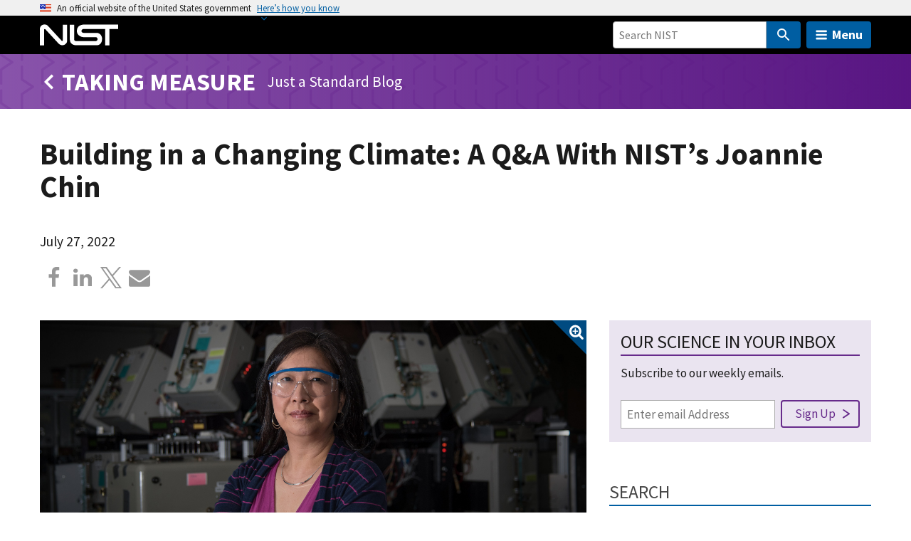

--- FILE ---
content_type: text/html; charset=UTF-8
request_url: https://www.nist.gov/blogs/taking-measure/building-changing-climate-qa-nists-joannie-chin
body_size: 32841
content:
<!DOCTYPE html>
<html lang="en" dir="ltr" prefix="content: http://purl.org/rss/1.0/modules/content/  dc: http://purl.org/dc/terms/  foaf: http://xmlns.com/foaf/0.1/  og: http://ogp.me/ns#  rdfs: http://www.w3.org/2000/01/rdf-schema#  schema: http://schema.org/  sioc: http://rdfs.org/sioc/ns#  sioct: http://rdfs.org/sioc/types#  skos: http://www.w3.org/2004/02/skos/core#  xsd: http://www.w3.org/2001/XMLSchema# ">
  <head>
    <meta charset="utf-8" /><script type="text/javascript">(window.NREUM||(NREUM={})).init={ajax:{deny_list:["bam.nr-data.net"]},feature_flags:["soft_nav"]};(window.NREUM||(NREUM={})).loader_config={licenseKey:"37b7ccb661",applicationID:"1089704227",browserID:"1134161994"};;/*! For license information please see nr-loader-rum-1.308.0.min.js.LICENSE.txt */
(()=>{var e,t,r={163:(e,t,r)=>{"use strict";r.d(t,{j:()=>E});var n=r(384),i=r(1741);var a=r(2555);r(860).K7.genericEvents;const s="experimental.resources",o="register",c=e=>{if(!e||"string"!=typeof e)return!1;try{document.createDocumentFragment().querySelector(e)}catch{return!1}return!0};var d=r(2614),u=r(944),l=r(8122);const f="[data-nr-mask]",g=e=>(0,l.a)(e,(()=>{const e={feature_flags:[],experimental:{allow_registered_children:!1,resources:!1},mask_selector:"*",block_selector:"[data-nr-block]",mask_input_options:{color:!1,date:!1,"datetime-local":!1,email:!1,month:!1,number:!1,range:!1,search:!1,tel:!1,text:!1,time:!1,url:!1,week:!1,textarea:!1,select:!1,password:!0}};return{ajax:{deny_list:void 0,block_internal:!0,enabled:!0,autoStart:!0},api:{get allow_registered_children(){return e.feature_flags.includes(o)||e.experimental.allow_registered_children},set allow_registered_children(t){e.experimental.allow_registered_children=t},duplicate_registered_data:!1},browser_consent_mode:{enabled:!1},distributed_tracing:{enabled:void 0,exclude_newrelic_header:void 0,cors_use_newrelic_header:void 0,cors_use_tracecontext_headers:void 0,allowed_origins:void 0},get feature_flags(){return e.feature_flags},set feature_flags(t){e.feature_flags=t},generic_events:{enabled:!0,autoStart:!0},harvest:{interval:30},jserrors:{enabled:!0,autoStart:!0},logging:{enabled:!0,autoStart:!0},metrics:{enabled:!0,autoStart:!0},obfuscate:void 0,page_action:{enabled:!0},page_view_event:{enabled:!0,autoStart:!0},page_view_timing:{enabled:!0,autoStart:!0},performance:{capture_marks:!1,capture_measures:!1,capture_detail:!0,resources:{get enabled(){return e.feature_flags.includes(s)||e.experimental.resources},set enabled(t){e.experimental.resources=t},asset_types:[],first_party_domains:[],ignore_newrelic:!0}},privacy:{cookies_enabled:!0},proxy:{assets:void 0,beacon:void 0},session:{expiresMs:d.wk,inactiveMs:d.BB},session_replay:{autoStart:!0,enabled:!1,preload:!1,sampling_rate:10,error_sampling_rate:100,collect_fonts:!1,inline_images:!1,fix_stylesheets:!0,mask_all_inputs:!0,get mask_text_selector(){return e.mask_selector},set mask_text_selector(t){c(t)?e.mask_selector="".concat(t,",").concat(f):""===t||null===t?e.mask_selector=f:(0,u.R)(5,t)},get block_class(){return"nr-block"},get ignore_class(){return"nr-ignore"},get mask_text_class(){return"nr-mask"},get block_selector(){return e.block_selector},set block_selector(t){c(t)?e.block_selector+=",".concat(t):""!==t&&(0,u.R)(6,t)},get mask_input_options(){return e.mask_input_options},set mask_input_options(t){t&&"object"==typeof t?e.mask_input_options={...t,password:!0}:(0,u.R)(7,t)}},session_trace:{enabled:!0,autoStart:!0},soft_navigations:{enabled:!0,autoStart:!0},spa:{enabled:!0,autoStart:!0},ssl:void 0,user_actions:{enabled:!0,elementAttributes:["id","className","tagName","type"]}}})());var p=r(6154),m=r(9324);let h=0;const v={buildEnv:m.F3,distMethod:m.Xs,version:m.xv,originTime:p.WN},b={consented:!1},y={appMetadata:{},get consented(){return this.session?.state?.consent||b.consented},set consented(e){b.consented=e},customTransaction:void 0,denyList:void 0,disabled:!1,harvester:void 0,isolatedBacklog:!1,isRecording:!1,loaderType:void 0,maxBytes:3e4,obfuscator:void 0,onerror:void 0,ptid:void 0,releaseIds:{},session:void 0,timeKeeper:void 0,registeredEntities:[],jsAttributesMetadata:{bytes:0},get harvestCount(){return++h}},_=e=>{const t=(0,l.a)(e,y),r=Object.keys(v).reduce((e,t)=>(e[t]={value:v[t],writable:!1,configurable:!0,enumerable:!0},e),{});return Object.defineProperties(t,r)};var w=r(5701);const x=e=>{const t=e.startsWith("http");e+="/",r.p=t?e:"https://"+e};var R=r(7836),k=r(3241);const A={accountID:void 0,trustKey:void 0,agentID:void 0,licenseKey:void 0,applicationID:void 0,xpid:void 0},S=e=>(0,l.a)(e,A),T=new Set;function E(e,t={},r,s){let{init:o,info:c,loader_config:d,runtime:u={},exposed:l=!0}=t;if(!c){const e=(0,n.pV)();o=e.init,c=e.info,d=e.loader_config}e.init=g(o||{}),e.loader_config=S(d||{}),c.jsAttributes??={},p.bv&&(c.jsAttributes.isWorker=!0),e.info=(0,a.D)(c);const f=e.init,m=[c.beacon,c.errorBeacon];T.has(e.agentIdentifier)||(f.proxy.assets&&(x(f.proxy.assets),m.push(f.proxy.assets)),f.proxy.beacon&&m.push(f.proxy.beacon),e.beacons=[...m],function(e){const t=(0,n.pV)();Object.getOwnPropertyNames(i.W.prototype).forEach(r=>{const n=i.W.prototype[r];if("function"!=typeof n||"constructor"===n)return;let a=t[r];e[r]&&!1!==e.exposed&&"micro-agent"!==e.runtime?.loaderType&&(t[r]=(...t)=>{const n=e[r](...t);return a?a(...t):n})})}(e),(0,n.US)("activatedFeatures",w.B)),u.denyList=[...f.ajax.deny_list||[],...f.ajax.block_internal?m:[]],u.ptid=e.agentIdentifier,u.loaderType=r,e.runtime=_(u),T.has(e.agentIdentifier)||(e.ee=R.ee.get(e.agentIdentifier),e.exposed=l,(0,k.W)({agentIdentifier:e.agentIdentifier,drained:!!w.B?.[e.agentIdentifier],type:"lifecycle",name:"initialize",feature:void 0,data:e.config})),T.add(e.agentIdentifier)}},384:(e,t,r)=>{"use strict";r.d(t,{NT:()=>s,US:()=>u,Zm:()=>o,bQ:()=>d,dV:()=>c,pV:()=>l});var n=r(6154),i=r(1863),a=r(1910);const s={beacon:"bam.nr-data.net",errorBeacon:"bam.nr-data.net"};function o(){return n.gm.NREUM||(n.gm.NREUM={}),void 0===n.gm.newrelic&&(n.gm.newrelic=n.gm.NREUM),n.gm.NREUM}function c(){let e=o();return e.o||(e.o={ST:n.gm.setTimeout,SI:n.gm.setImmediate||n.gm.setInterval,CT:n.gm.clearTimeout,XHR:n.gm.XMLHttpRequest,REQ:n.gm.Request,EV:n.gm.Event,PR:n.gm.Promise,MO:n.gm.MutationObserver,FETCH:n.gm.fetch,WS:n.gm.WebSocket},(0,a.i)(...Object.values(e.o))),e}function d(e,t){let r=o();r.initializedAgents??={},t.initializedAt={ms:(0,i.t)(),date:new Date},r.initializedAgents[e]=t}function u(e,t){o()[e]=t}function l(){return function(){let e=o();const t=e.info||{};e.info={beacon:s.beacon,errorBeacon:s.errorBeacon,...t}}(),function(){let e=o();const t=e.init||{};e.init={...t}}(),c(),function(){let e=o();const t=e.loader_config||{};e.loader_config={...t}}(),o()}},782:(e,t,r)=>{"use strict";r.d(t,{T:()=>n});const n=r(860).K7.pageViewTiming},860:(e,t,r)=>{"use strict";r.d(t,{$J:()=>u,K7:()=>c,P3:()=>d,XX:()=>i,Yy:()=>o,df:()=>a,qY:()=>n,v4:()=>s});const n="events",i="jserrors",a="browser/blobs",s="rum",o="browser/logs",c={ajax:"ajax",genericEvents:"generic_events",jserrors:i,logging:"logging",metrics:"metrics",pageAction:"page_action",pageViewEvent:"page_view_event",pageViewTiming:"page_view_timing",sessionReplay:"session_replay",sessionTrace:"session_trace",softNav:"soft_navigations",spa:"spa"},d={[c.pageViewEvent]:1,[c.pageViewTiming]:2,[c.metrics]:3,[c.jserrors]:4,[c.spa]:5,[c.ajax]:6,[c.sessionTrace]:7,[c.softNav]:8,[c.sessionReplay]:9,[c.logging]:10,[c.genericEvents]:11},u={[c.pageViewEvent]:s,[c.pageViewTiming]:n,[c.ajax]:n,[c.spa]:n,[c.softNav]:n,[c.metrics]:i,[c.jserrors]:i,[c.sessionTrace]:a,[c.sessionReplay]:a,[c.logging]:o,[c.genericEvents]:"ins"}},944:(e,t,r)=>{"use strict";r.d(t,{R:()=>i});var n=r(3241);function i(e,t){"function"==typeof console.debug&&(console.debug("New Relic Warning: https://github.com/newrelic/newrelic-browser-agent/blob/main/docs/warning-codes.md#".concat(e),t),(0,n.W)({agentIdentifier:null,drained:null,type:"data",name:"warn",feature:"warn",data:{code:e,secondary:t}}))}},1687:(e,t,r)=>{"use strict";r.d(t,{Ak:()=>d,Ze:()=>f,x3:()=>u});var n=r(3241),i=r(7836),a=r(3606),s=r(860),o=r(2646);const c={};function d(e,t){const r={staged:!1,priority:s.P3[t]||0};l(e),c[e].get(t)||c[e].set(t,r)}function u(e,t){e&&c[e]&&(c[e].get(t)&&c[e].delete(t),p(e,t,!1),c[e].size&&g(e))}function l(e){if(!e)throw new Error("agentIdentifier required");c[e]||(c[e]=new Map)}function f(e="",t="feature",r=!1){if(l(e),!e||!c[e].get(t)||r)return p(e,t);c[e].get(t).staged=!0,g(e)}function g(e){const t=Array.from(c[e]);t.every(([e,t])=>t.staged)&&(t.sort((e,t)=>e[1].priority-t[1].priority),t.forEach(([t])=>{c[e].delete(t),p(e,t)}))}function p(e,t,r=!0){const s=e?i.ee.get(e):i.ee,c=a.i.handlers;if(!s.aborted&&s.backlog&&c){if((0,n.W)({agentIdentifier:e,type:"lifecycle",name:"drain",feature:t}),r){const e=s.backlog[t],r=c[t];if(r){for(let t=0;e&&t<e.length;++t)m(e[t],r);Object.entries(r).forEach(([e,t])=>{Object.values(t||{}).forEach(t=>{t[0]?.on&&t[0]?.context()instanceof o.y&&t[0].on(e,t[1])})})}}s.isolatedBacklog||delete c[t],s.backlog[t]=null,s.emit("drain-"+t,[])}}function m(e,t){var r=e[1];Object.values(t[r]||{}).forEach(t=>{var r=e[0];if(t[0]===r){var n=t[1],i=e[3],a=e[2];n.apply(i,a)}})}},1738:(e,t,r)=>{"use strict";r.d(t,{U:()=>g,Y:()=>f});var n=r(3241),i=r(9908),a=r(1863),s=r(944),o=r(5701),c=r(3969),d=r(8362),u=r(860),l=r(4261);function f(e,t,r,a){const f=a||r;!f||f[e]&&f[e]!==d.d.prototype[e]||(f[e]=function(){(0,i.p)(c.xV,["API/"+e+"/called"],void 0,u.K7.metrics,r.ee),(0,n.W)({agentIdentifier:r.agentIdentifier,drained:!!o.B?.[r.agentIdentifier],type:"data",name:"api",feature:l.Pl+e,data:{}});try{return t.apply(this,arguments)}catch(e){(0,s.R)(23,e)}})}function g(e,t,r,n,s){const o=e.info;null===r?delete o.jsAttributes[t]:o.jsAttributes[t]=r,(s||null===r)&&(0,i.p)(l.Pl+n,[(0,a.t)(),t,r],void 0,"session",e.ee)}},1741:(e,t,r)=>{"use strict";r.d(t,{W:()=>a});var n=r(944),i=r(4261);class a{#e(e,...t){if(this[e]!==a.prototype[e])return this[e](...t);(0,n.R)(35,e)}addPageAction(e,t){return this.#e(i.hG,e,t)}register(e){return this.#e(i.eY,e)}recordCustomEvent(e,t){return this.#e(i.fF,e,t)}setPageViewName(e,t){return this.#e(i.Fw,e,t)}setCustomAttribute(e,t,r){return this.#e(i.cD,e,t,r)}noticeError(e,t){return this.#e(i.o5,e,t)}setUserId(e,t=!1){return this.#e(i.Dl,e,t)}setApplicationVersion(e){return this.#e(i.nb,e)}setErrorHandler(e){return this.#e(i.bt,e)}addRelease(e,t){return this.#e(i.k6,e,t)}log(e,t){return this.#e(i.$9,e,t)}start(){return this.#e(i.d3)}finished(e){return this.#e(i.BL,e)}recordReplay(){return this.#e(i.CH)}pauseReplay(){return this.#e(i.Tb)}addToTrace(e){return this.#e(i.U2,e)}setCurrentRouteName(e){return this.#e(i.PA,e)}interaction(e){return this.#e(i.dT,e)}wrapLogger(e,t,r){return this.#e(i.Wb,e,t,r)}measure(e,t){return this.#e(i.V1,e,t)}consent(e){return this.#e(i.Pv,e)}}},1863:(e,t,r)=>{"use strict";function n(){return Math.floor(performance.now())}r.d(t,{t:()=>n})},1910:(e,t,r)=>{"use strict";r.d(t,{i:()=>a});var n=r(944);const i=new Map;function a(...e){return e.every(e=>{if(i.has(e))return i.get(e);const t="function"==typeof e?e.toString():"",r=t.includes("[native code]"),a=t.includes("nrWrapper");return r||a||(0,n.R)(64,e?.name||t),i.set(e,r),r})}},2555:(e,t,r)=>{"use strict";r.d(t,{D:()=>o,f:()=>s});var n=r(384),i=r(8122);const a={beacon:n.NT.beacon,errorBeacon:n.NT.errorBeacon,licenseKey:void 0,applicationID:void 0,sa:void 0,queueTime:void 0,applicationTime:void 0,ttGuid:void 0,user:void 0,account:void 0,product:void 0,extra:void 0,jsAttributes:{},userAttributes:void 0,atts:void 0,transactionName:void 0,tNamePlain:void 0};function s(e){try{return!!e.licenseKey&&!!e.errorBeacon&&!!e.applicationID}catch(e){return!1}}const o=e=>(0,i.a)(e,a)},2614:(e,t,r)=>{"use strict";r.d(t,{BB:()=>s,H3:()=>n,g:()=>d,iL:()=>c,tS:()=>o,uh:()=>i,wk:()=>a});const n="NRBA",i="SESSION",a=144e5,s=18e5,o={STARTED:"session-started",PAUSE:"session-pause",RESET:"session-reset",RESUME:"session-resume",UPDATE:"session-update"},c={SAME_TAB:"same-tab",CROSS_TAB:"cross-tab"},d={OFF:0,FULL:1,ERROR:2}},2646:(e,t,r)=>{"use strict";r.d(t,{y:()=>n});class n{constructor(e){this.contextId=e}}},2843:(e,t,r)=>{"use strict";r.d(t,{G:()=>a,u:()=>i});var n=r(3878);function i(e,t=!1,r,i){(0,n.DD)("visibilitychange",function(){if(t)return void("hidden"===document.visibilityState&&e());e(document.visibilityState)},r,i)}function a(e,t,r){(0,n.sp)("pagehide",e,t,r)}},3241:(e,t,r)=>{"use strict";r.d(t,{W:()=>a});var n=r(6154);const i="newrelic";function a(e={}){try{n.gm.dispatchEvent(new CustomEvent(i,{detail:e}))}catch(e){}}},3606:(e,t,r)=>{"use strict";r.d(t,{i:()=>a});var n=r(9908);a.on=s;var i=a.handlers={};function a(e,t,r,a){s(a||n.d,i,e,t,r)}function s(e,t,r,i,a){a||(a="feature"),e||(e=n.d);var s=t[a]=t[a]||{};(s[r]=s[r]||[]).push([e,i])}},3878:(e,t,r)=>{"use strict";function n(e,t){return{capture:e,passive:!1,signal:t}}function i(e,t,r=!1,i){window.addEventListener(e,t,n(r,i))}function a(e,t,r=!1,i){document.addEventListener(e,t,n(r,i))}r.d(t,{DD:()=>a,jT:()=>n,sp:()=>i})},3969:(e,t,r)=>{"use strict";r.d(t,{TZ:()=>n,XG:()=>o,rs:()=>i,xV:()=>s,z_:()=>a});const n=r(860).K7.metrics,i="sm",a="cm",s="storeSupportabilityMetrics",o="storeEventMetrics"},4234:(e,t,r)=>{"use strict";r.d(t,{W:()=>a});var n=r(7836),i=r(1687);class a{constructor(e,t){this.agentIdentifier=e,this.ee=n.ee.get(e),this.featureName=t,this.blocked=!1}deregisterDrain(){(0,i.x3)(this.agentIdentifier,this.featureName)}}},4261:(e,t,r)=>{"use strict";r.d(t,{$9:()=>d,BL:()=>o,CH:()=>g,Dl:()=>_,Fw:()=>y,PA:()=>h,Pl:()=>n,Pv:()=>k,Tb:()=>l,U2:()=>a,V1:()=>R,Wb:()=>x,bt:()=>b,cD:()=>v,d3:()=>w,dT:()=>c,eY:()=>p,fF:()=>f,hG:()=>i,k6:()=>s,nb:()=>m,o5:()=>u});const n="api-",i="addPageAction",a="addToTrace",s="addRelease",o="finished",c="interaction",d="log",u="noticeError",l="pauseReplay",f="recordCustomEvent",g="recordReplay",p="register",m="setApplicationVersion",h="setCurrentRouteName",v="setCustomAttribute",b="setErrorHandler",y="setPageViewName",_="setUserId",w="start",x="wrapLogger",R="measure",k="consent"},5289:(e,t,r)=>{"use strict";r.d(t,{GG:()=>s,Qr:()=>c,sB:()=>o});var n=r(3878),i=r(6389);function a(){return"undefined"==typeof document||"complete"===document.readyState}function s(e,t){if(a())return e();const r=(0,i.J)(e),s=setInterval(()=>{a()&&(clearInterval(s),r())},500);(0,n.sp)("load",r,t)}function o(e){if(a())return e();(0,n.DD)("DOMContentLoaded",e)}function c(e){if(a())return e();(0,n.sp)("popstate",e)}},5607:(e,t,r)=>{"use strict";r.d(t,{W:()=>n});const n=(0,r(9566).bz)()},5701:(e,t,r)=>{"use strict";r.d(t,{B:()=>a,t:()=>s});var n=r(3241);const i=new Set,a={};function s(e,t){const r=t.agentIdentifier;a[r]??={},e&&"object"==typeof e&&(i.has(r)||(t.ee.emit("rumresp",[e]),a[r]=e,i.add(r),(0,n.W)({agentIdentifier:r,loaded:!0,drained:!0,type:"lifecycle",name:"load",feature:void 0,data:e})))}},6154:(e,t,r)=>{"use strict";r.d(t,{OF:()=>c,RI:()=>i,WN:()=>u,bv:()=>a,eN:()=>l,gm:()=>s,mw:()=>o,sb:()=>d});var n=r(1863);const i="undefined"!=typeof window&&!!window.document,a="undefined"!=typeof WorkerGlobalScope&&("undefined"!=typeof self&&self instanceof WorkerGlobalScope&&self.navigator instanceof WorkerNavigator||"undefined"!=typeof globalThis&&globalThis instanceof WorkerGlobalScope&&globalThis.navigator instanceof WorkerNavigator),s=i?window:"undefined"!=typeof WorkerGlobalScope&&("undefined"!=typeof self&&self instanceof WorkerGlobalScope&&self||"undefined"!=typeof globalThis&&globalThis instanceof WorkerGlobalScope&&globalThis),o=Boolean("hidden"===s?.document?.visibilityState),c=/iPad|iPhone|iPod/.test(s.navigator?.userAgent),d=c&&"undefined"==typeof SharedWorker,u=((()=>{const e=s.navigator?.userAgent?.match(/Firefox[/\s](\d+\.\d+)/);Array.isArray(e)&&e.length>=2&&e[1]})(),Date.now()-(0,n.t)()),l=()=>"undefined"!=typeof PerformanceNavigationTiming&&s?.performance?.getEntriesByType("navigation")?.[0]?.responseStart},6389:(e,t,r)=>{"use strict";function n(e,t=500,r={}){const n=r?.leading||!1;let i;return(...r)=>{n&&void 0===i&&(e.apply(this,r),i=setTimeout(()=>{i=clearTimeout(i)},t)),n||(clearTimeout(i),i=setTimeout(()=>{e.apply(this,r)},t))}}function i(e){let t=!1;return(...r)=>{t||(t=!0,e.apply(this,r))}}r.d(t,{J:()=>i,s:()=>n})},6630:(e,t,r)=>{"use strict";r.d(t,{T:()=>n});const n=r(860).K7.pageViewEvent},7699:(e,t,r)=>{"use strict";r.d(t,{It:()=>a,KC:()=>o,No:()=>i,qh:()=>s});var n=r(860);const i=16e3,a=1e6,s="SESSION_ERROR",o={[n.K7.logging]:!0,[n.K7.genericEvents]:!1,[n.K7.jserrors]:!1,[n.K7.ajax]:!1}},7836:(e,t,r)=>{"use strict";r.d(t,{P:()=>o,ee:()=>c});var n=r(384),i=r(8990),a=r(2646),s=r(5607);const o="nr@context:".concat(s.W),c=function e(t,r){var n={},s={},u={},l=!1;try{l=16===r.length&&d.initializedAgents?.[r]?.runtime.isolatedBacklog}catch(e){}var f={on:p,addEventListener:p,removeEventListener:function(e,t){var r=n[e];if(!r)return;for(var i=0;i<r.length;i++)r[i]===t&&r.splice(i,1)},emit:function(e,r,n,i,a){!1!==a&&(a=!0);if(c.aborted&&!i)return;t&&a&&t.emit(e,r,n);var o=g(n);m(e).forEach(e=>{e.apply(o,r)});var d=v()[s[e]];d&&d.push([f,e,r,o]);return o},get:h,listeners:m,context:g,buffer:function(e,t){const r=v();if(t=t||"feature",f.aborted)return;Object.entries(e||{}).forEach(([e,n])=>{s[n]=t,t in r||(r[t]=[])})},abort:function(){f._aborted=!0,Object.keys(f.backlog).forEach(e=>{delete f.backlog[e]})},isBuffering:function(e){return!!v()[s[e]]},debugId:r,backlog:l?{}:t&&"object"==typeof t.backlog?t.backlog:{},isolatedBacklog:l};return Object.defineProperty(f,"aborted",{get:()=>{let e=f._aborted||!1;return e||(t&&(e=t.aborted),e)}}),f;function g(e){return e&&e instanceof a.y?e:e?(0,i.I)(e,o,()=>new a.y(o)):new a.y(o)}function p(e,t){n[e]=m(e).concat(t)}function m(e){return n[e]||[]}function h(t){return u[t]=u[t]||e(f,t)}function v(){return f.backlog}}(void 0,"globalEE"),d=(0,n.Zm)();d.ee||(d.ee=c)},8122:(e,t,r)=>{"use strict";r.d(t,{a:()=>i});var n=r(944);function i(e,t){try{if(!e||"object"!=typeof e)return(0,n.R)(3);if(!t||"object"!=typeof t)return(0,n.R)(4);const r=Object.create(Object.getPrototypeOf(t),Object.getOwnPropertyDescriptors(t)),a=0===Object.keys(r).length?e:r;for(let s in a)if(void 0!==e[s])try{if(null===e[s]){r[s]=null;continue}Array.isArray(e[s])&&Array.isArray(t[s])?r[s]=Array.from(new Set([...e[s],...t[s]])):"object"==typeof e[s]&&"object"==typeof t[s]?r[s]=i(e[s],t[s]):r[s]=e[s]}catch(e){r[s]||(0,n.R)(1,e)}return r}catch(e){(0,n.R)(2,e)}}},8362:(e,t,r)=>{"use strict";r.d(t,{d:()=>a});var n=r(9566),i=r(1741);class a extends i.W{agentIdentifier=(0,n.LA)(16)}},8374:(e,t,r)=>{r.nc=(()=>{try{return document?.currentScript?.nonce}catch(e){}return""})()},8990:(e,t,r)=>{"use strict";r.d(t,{I:()=>i});var n=Object.prototype.hasOwnProperty;function i(e,t,r){if(n.call(e,t))return e[t];var i=r();if(Object.defineProperty&&Object.keys)try{return Object.defineProperty(e,t,{value:i,writable:!0,enumerable:!1}),i}catch(e){}return e[t]=i,i}},9324:(e,t,r)=>{"use strict";r.d(t,{F3:()=>i,Xs:()=>a,xv:()=>n});const n="1.308.0",i="PROD",a="CDN"},9566:(e,t,r)=>{"use strict";r.d(t,{LA:()=>o,bz:()=>s});var n=r(6154);const i="xxxxxxxx-xxxx-4xxx-yxxx-xxxxxxxxxxxx";function a(e,t){return e?15&e[t]:16*Math.random()|0}function s(){const e=n.gm?.crypto||n.gm?.msCrypto;let t,r=0;return e&&e.getRandomValues&&(t=e.getRandomValues(new Uint8Array(30))),i.split("").map(e=>"x"===e?a(t,r++).toString(16):"y"===e?(3&a()|8).toString(16):e).join("")}function o(e){const t=n.gm?.crypto||n.gm?.msCrypto;let r,i=0;t&&t.getRandomValues&&(r=t.getRandomValues(new Uint8Array(e)));const s=[];for(var o=0;o<e;o++)s.push(a(r,i++).toString(16));return s.join("")}},9908:(e,t,r)=>{"use strict";r.d(t,{d:()=>n,p:()=>i});var n=r(7836).ee.get("handle");function i(e,t,r,i,a){a?(a.buffer([e],i),a.emit(e,t,r)):(n.buffer([e],i),n.emit(e,t,r))}}},n={};function i(e){var t=n[e];if(void 0!==t)return t.exports;var a=n[e]={exports:{}};return r[e](a,a.exports,i),a.exports}i.m=r,i.d=(e,t)=>{for(var r in t)i.o(t,r)&&!i.o(e,r)&&Object.defineProperty(e,r,{enumerable:!0,get:t[r]})},i.f={},i.e=e=>Promise.all(Object.keys(i.f).reduce((t,r)=>(i.f[r](e,t),t),[])),i.u=e=>"nr-rum-1.308.0.min.js",i.o=(e,t)=>Object.prototype.hasOwnProperty.call(e,t),e={},t="NRBA-1.308.0.PROD:",i.l=(r,n,a,s)=>{if(e[r])e[r].push(n);else{var o,c;if(void 0!==a)for(var d=document.getElementsByTagName("script"),u=0;u<d.length;u++){var l=d[u];if(l.getAttribute("src")==r||l.getAttribute("data-webpack")==t+a){o=l;break}}if(!o){c=!0;var f={296:"sha512-+MIMDsOcckGXa1EdWHqFNv7P+JUkd5kQwCBr3KE6uCvnsBNUrdSt4a/3/L4j4TxtnaMNjHpza2/erNQbpacJQA=="};(o=document.createElement("script")).charset="utf-8",i.nc&&o.setAttribute("nonce",i.nc),o.setAttribute("data-webpack",t+a),o.src=r,0!==o.src.indexOf(window.location.origin+"/")&&(o.crossOrigin="anonymous"),f[s]&&(o.integrity=f[s])}e[r]=[n];var g=(t,n)=>{o.onerror=o.onload=null,clearTimeout(p);var i=e[r];if(delete e[r],o.parentNode&&o.parentNode.removeChild(o),i&&i.forEach(e=>e(n)),t)return t(n)},p=setTimeout(g.bind(null,void 0,{type:"timeout",target:o}),12e4);o.onerror=g.bind(null,o.onerror),o.onload=g.bind(null,o.onload),c&&document.head.appendChild(o)}},i.r=e=>{"undefined"!=typeof Symbol&&Symbol.toStringTag&&Object.defineProperty(e,Symbol.toStringTag,{value:"Module"}),Object.defineProperty(e,"__esModule",{value:!0})},i.p="https://js-agent.newrelic.com/",(()=>{var e={374:0,840:0};i.f.j=(t,r)=>{var n=i.o(e,t)?e[t]:void 0;if(0!==n)if(n)r.push(n[2]);else{var a=new Promise((r,i)=>n=e[t]=[r,i]);r.push(n[2]=a);var s=i.p+i.u(t),o=new Error;i.l(s,r=>{if(i.o(e,t)&&(0!==(n=e[t])&&(e[t]=void 0),n)){var a=r&&("load"===r.type?"missing":r.type),s=r&&r.target&&r.target.src;o.message="Loading chunk "+t+" failed: ("+a+": "+s+")",o.name="ChunkLoadError",o.type=a,o.request=s,n[1](o)}},"chunk-"+t,t)}};var t=(t,r)=>{var n,a,[s,o,c]=r,d=0;if(s.some(t=>0!==e[t])){for(n in o)i.o(o,n)&&(i.m[n]=o[n]);if(c)c(i)}for(t&&t(r);d<s.length;d++)a=s[d],i.o(e,a)&&e[a]&&e[a][0](),e[a]=0},r=self["webpackChunk:NRBA-1.308.0.PROD"]=self["webpackChunk:NRBA-1.308.0.PROD"]||[];r.forEach(t.bind(null,0)),r.push=t.bind(null,r.push.bind(r))})(),(()=>{"use strict";i(8374);var e=i(8362),t=i(860);const r=Object.values(t.K7);var n=i(163);var a=i(9908),s=i(1863),o=i(4261),c=i(1738);var d=i(1687),u=i(4234),l=i(5289),f=i(6154),g=i(944),p=i(384);const m=e=>f.RI&&!0===e?.privacy.cookies_enabled;function h(e){return!!(0,p.dV)().o.MO&&m(e)&&!0===e?.session_trace.enabled}var v=i(6389),b=i(7699);class y extends u.W{constructor(e,t){super(e.agentIdentifier,t),this.agentRef=e,this.abortHandler=void 0,this.featAggregate=void 0,this.loadedSuccessfully=void 0,this.onAggregateImported=new Promise(e=>{this.loadedSuccessfully=e}),this.deferred=Promise.resolve(),!1===e.init[this.featureName].autoStart?this.deferred=new Promise((t,r)=>{this.ee.on("manual-start-all",(0,v.J)(()=>{(0,d.Ak)(e.agentIdentifier,this.featureName),t()}))}):(0,d.Ak)(e.agentIdentifier,t)}importAggregator(e,t,r={}){if(this.featAggregate)return;const n=async()=>{let n;await this.deferred;try{if(m(e.init)){const{setupAgentSession:t}=await i.e(296).then(i.bind(i,3305));n=t(e)}}catch(e){(0,g.R)(20,e),this.ee.emit("internal-error",[e]),(0,a.p)(b.qh,[e],void 0,this.featureName,this.ee)}try{if(!this.#t(this.featureName,n,e.init))return(0,d.Ze)(this.agentIdentifier,this.featureName),void this.loadedSuccessfully(!1);const{Aggregate:i}=await t();this.featAggregate=new i(e,r),e.runtime.harvester.initializedAggregates.push(this.featAggregate),this.loadedSuccessfully(!0)}catch(e){(0,g.R)(34,e),this.abortHandler?.(),(0,d.Ze)(this.agentIdentifier,this.featureName,!0),this.loadedSuccessfully(!1),this.ee&&this.ee.abort()}};f.RI?(0,l.GG)(()=>n(),!0):n()}#t(e,r,n){if(this.blocked)return!1;switch(e){case t.K7.sessionReplay:return h(n)&&!!r;case t.K7.sessionTrace:return!!r;default:return!0}}}var _=i(6630),w=i(2614),x=i(3241);class R extends y{static featureName=_.T;constructor(e){var t;super(e,_.T),this.setupInspectionEvents(e.agentIdentifier),t=e,(0,c.Y)(o.Fw,function(e,r){"string"==typeof e&&("/"!==e.charAt(0)&&(e="/"+e),t.runtime.customTransaction=(r||"http://custom.transaction")+e,(0,a.p)(o.Pl+o.Fw,[(0,s.t)()],void 0,void 0,t.ee))},t),this.importAggregator(e,()=>i.e(296).then(i.bind(i,3943)))}setupInspectionEvents(e){const t=(t,r)=>{t&&(0,x.W)({agentIdentifier:e,timeStamp:t.timeStamp,loaded:"complete"===t.target.readyState,type:"window",name:r,data:t.target.location+""})};(0,l.sB)(e=>{t(e,"DOMContentLoaded")}),(0,l.GG)(e=>{t(e,"load")}),(0,l.Qr)(e=>{t(e,"navigate")}),this.ee.on(w.tS.UPDATE,(t,r)=>{(0,x.W)({agentIdentifier:e,type:"lifecycle",name:"session",data:r})})}}class k extends e.d{constructor(e){var t;(super(),f.gm)?(this.features={},(0,p.bQ)(this.agentIdentifier,this),this.desiredFeatures=new Set(e.features||[]),this.desiredFeatures.add(R),(0,n.j)(this,e,e.loaderType||"agent"),t=this,(0,c.Y)(o.cD,function(e,r,n=!1){if("string"==typeof e){if(["string","number","boolean"].includes(typeof r)||null===r)return(0,c.U)(t,e,r,o.cD,n);(0,g.R)(40,typeof r)}else(0,g.R)(39,typeof e)},t),function(e){(0,c.Y)(o.Dl,function(t,r=!1){if("string"!=typeof t&&null!==t)return void(0,g.R)(41,typeof t);const n=e.info.jsAttributes["enduser.id"];r&&null!=n&&n!==t?(0,a.p)(o.Pl+"setUserIdAndResetSession",[t],void 0,"session",e.ee):(0,c.U)(e,"enduser.id",t,o.Dl,!0)},e)}(this),function(e){(0,c.Y)(o.nb,function(t){if("string"==typeof t||null===t)return(0,c.U)(e,"application.version",t,o.nb,!1);(0,g.R)(42,typeof t)},e)}(this),function(e){(0,c.Y)(o.d3,function(){e.ee.emit("manual-start-all")},e)}(this),function(e){(0,c.Y)(o.Pv,function(t=!0){if("boolean"==typeof t){if((0,a.p)(o.Pl+o.Pv,[t],void 0,"session",e.ee),e.runtime.consented=t,t){const t=e.features.page_view_event;t.onAggregateImported.then(e=>{const r=t.featAggregate;e&&!r.sentRum&&r.sendRum()})}}else(0,g.R)(65,typeof t)},e)}(this),this.run()):(0,g.R)(21)}get config(){return{info:this.info,init:this.init,loader_config:this.loader_config,runtime:this.runtime}}get api(){return this}run(){try{const e=function(e){const t={};return r.forEach(r=>{t[r]=!!e[r]?.enabled}),t}(this.init),n=[...this.desiredFeatures];n.sort((e,r)=>t.P3[e.featureName]-t.P3[r.featureName]),n.forEach(r=>{if(!e[r.featureName]&&r.featureName!==t.K7.pageViewEvent)return;if(r.featureName===t.K7.spa)return void(0,g.R)(67);const n=function(e){switch(e){case t.K7.ajax:return[t.K7.jserrors];case t.K7.sessionTrace:return[t.K7.ajax,t.K7.pageViewEvent];case t.K7.sessionReplay:return[t.K7.sessionTrace];case t.K7.pageViewTiming:return[t.K7.pageViewEvent];default:return[]}}(r.featureName).filter(e=>!(e in this.features));n.length>0&&(0,g.R)(36,{targetFeature:r.featureName,missingDependencies:n}),this.features[r.featureName]=new r(this)})}catch(e){(0,g.R)(22,e);for(const e in this.features)this.features[e].abortHandler?.();const t=(0,p.Zm)();delete t.initializedAgents[this.agentIdentifier]?.features,delete this.sharedAggregator;return t.ee.get(this.agentIdentifier).abort(),!1}}}var A=i(2843),S=i(782);class T extends y{static featureName=S.T;constructor(e){super(e,S.T),f.RI&&((0,A.u)(()=>(0,a.p)("docHidden",[(0,s.t)()],void 0,S.T,this.ee),!0),(0,A.G)(()=>(0,a.p)("winPagehide",[(0,s.t)()],void 0,S.T,this.ee)),this.importAggregator(e,()=>i.e(296).then(i.bind(i,2117))))}}var E=i(3969);class I extends y{static featureName=E.TZ;constructor(e){super(e,E.TZ),f.RI&&document.addEventListener("securitypolicyviolation",e=>{(0,a.p)(E.xV,["Generic/CSPViolation/Detected"],void 0,this.featureName,this.ee)}),this.importAggregator(e,()=>i.e(296).then(i.bind(i,9623)))}}new k({features:[R,T,I],loaderType:"lite"})})()})();</script>
<noscript><style>form.antibot * :not(.antibot-message) { display: none !important; }</style>
</noscript><script async src="https://www.googletagmanager.com/gtag/js?id=G-HEQ0YF2VYL"></script>
<script>window.dataLayer = window.dataLayer || [];function gtag(){dataLayer.push(arguments)};gtag("js", new Date());gtag("set", "developer_id.dMDhkMT", true);gtag('set', {'cookie_flags': 'SameSite=None;Secure', 'cookie_domain': 'www.nist.gov'});
gtag('config', 'G-CSLL4ZEK4L', { 
    'agency': 'DOC', 
    'subagency': 'NIST', 
    'groups': 'default',
});gtag("config", "G-HEQ0YF2VYL", {"groups":"default","page_placeholder":"PLACEHOLDER_page_location","link_attribution":true,"allow_ad_personalization_signals":false});gtag("config", "G-CSLL4ZEK4L", {"groups":"default","page_placeholder":"PLACEHOLDER_page_location","link_attribution":true,"allow_ad_personalization_signals":false});gtag("event", "custom", {"node_title":"Building in a Changing Climate: A Q\u0026amp;A With NIST\u2019s Joannie Chin","node_id":"1711061","content_type":"Blog entry"});</script>
<meta name="description" content="The director of NIST’s Engineering Laboratory discusses the role of buildings in creating and mitigating climate change." />
<link rel="shortlink" href="https://www.nist.gov/node/1711061" />
<link rel="canonical" href="https://www.nist.gov/blogs/taking-measure/building-changing-climate-qa-nists-joannie-chin" />
<meta name="citation_title" content="Building in a Changing Climate: A Q&amp;A With NIST’s Joannie Chin | NIST" />
<meta property="og:site_name" content="NIST" />
<meta property="og:type" content="Article" />
<meta property="og:url" content="https://www.nist.gov/blogs/taking-measure/building-changing-climate-qa-nists-joannie-chin" />
<meta property="og:title" content="Building in a Changing Climate: A Q&amp;A With NIST’s Joannie Chin" />
<meta property="og:description" content="The director of NIST’s Engineering Laboratory discusses the role of buildings in creating and mitigating climate change." />
<meta property="og:image" content="https://www.nist.gov/sites/default/files/styles/social/public/images/2021/05/24/joannietopimage.jpeg?itok=1v1VycwC" />
<meta property="og:image" content="https://www.nist.gov/themes/custom/nist_www/img/homepage/nist_mark.png" />
<meta property="og:image:width" content="2400" />
<meta property="og:image:height" content="1200" />
<meta property="og:image:alt" content="Joannie Chin stands with arms crossed, wearing safety goggles, in front of scientific equipment." />
<meta property="article:tag" content="climate change" />
<meta property="article:published_time" content="2022-07-27T08:00-04:00" />
<meta property="article:modified_time" content="2025-02-11T13:23-05:00" />
<meta name="dcterms.title" content="Building in a Changing Climate: A Q&amp;A With NIST’s Joannie Chin" />
<meta name="dcterms.description" content="The director of NIST’s Engineering Laboratory discusses the role of buildings in creating and mitigating climate change." />
<meta name="dcterms.contributor" content="NIST" />
<meta name="dcterms.date" content="2022-07-27T08:00-04:00" />
<meta name="dcterms.type" content="text" />
<meta name="dcterms.format" content="text/html" />
<meta name="dcterms.identifier" content="https://www.nist.gov/blogs/taking-measure/building-changing-climate-qa-nists-joannie-chin" />
<meta name="dcterms.source" content="NIST" />
<meta name="dcterms.created" content="2022-07-27T08:00-04:00" />
<meta name="dcterms.modified" content="2025-02-11T13:23-05:00" />
<meta name="twitter:card" content="summary_large_image" />
<meta name="twitter:description" content="The director of NIST’s Engineering Laboratory discusses the role of buildings in creating and mitigating climate change." />
<meta name="twitter:site" content="NIST" />
<meta name="twitter:title" content="Building in a Changing Climate: A Q&amp;A With NIST’s Joannie Chin" />
<meta name="google-site-verification" content="QMu0ODkER3rN5hLcMLqNVf7e3bkjYsNLTuhqfH48jCA" />
<meta name="Generator" content="Drupal 10 (https://www.drupal.org)" />
<meta name="MobileOptimized" content="width" />
<meta name="HandheldFriendly" content="true" />
<meta name="viewport" content="width=device-width, initial-scale=1.0" />
<meta name="nist_search_modified" class="elastic" content="2025-02-11T13:23:00-05:00" />
<script type="application/ld+json">{
    "@context": "https://schema.org",
    "@graph": [
        {
            "@type": "Article",
            "@id": "https://www.nist.gov/blogs/taking-measure/building-changing-climate-qa-nists-joannie-chin",
            "name": "Building in a Changing Climate: A Q\u0026A With NIST’s Joannie Chin",
            "headline": "Building in a Changing Climate: A Q\u0026A With NIST’s Joannie Chin",
            "description": "The director of NIST’s Engineering Laboratory discusses the role of buildings in creating and mitigating climate change.",
            "image": {
                "@type": "ImageObject",
                "url": "https://www.nist.gov/sites/default/files/styles/social/public/images/2021/05/24/joannietopimage.jpeg?itok=1v1VycwC",
                "width": "2400",
                "height": "1200"
            },
            "datePublished": "2022-07-27T08:00-04:00",
            "dateModified": "2025-02-11T13:23-05:00",
            "author": {
                "@type": "Person",
                "@id": "No authors specified.",
                "url": "No authors specified."
            },
            "publisher": {
                "@type": "GovernmentOrganization",
                "@id": "https://www.nist.gov/",
                "name": "National Institute of Standards and Technology",
                "url": "https://www.nist.gov/"
            }
        }
    ]
}</script>
<meta name="nist_search_bundle" class="elastic" content="blog" />
<link rel="icon" href="/themes/custom/nist_www/favicon.ico" type="image/vnd.microsoft.icon" />

    <title>Building in a Changing Climate: A Q&amp;A With NIST’s Joannie Chin | NIST</title>
    <link rel="stylesheet" media="all" href="/sites/default/files/css/css_Tk584LPtQ3kBAVlNAziM5QxyqY7jWKWCFsAStAbmIKU.css?delta=0&amp;language=en&amp;theme=nist_www&amp;include=[base64]" />
<link rel="stylesheet" media="all" href="/sites/default/files/css/css_1tILtEQNbrQC4mgnUclMdyMerJQU6Jvm9eYndBBwgPg.css?delta=1&amp;language=en&amp;theme=nist_www&amp;include=[base64]" />
<link rel="stylesheet" media="print" href="/sites/default/files/css/css_LpHBc8EPEsDrEJSd96BC5X0OHJG9W5P68QT2eD_fJio.css?delta=2&amp;language=en&amp;theme=nist_www&amp;include=[base64]" />
<link rel="stylesheet" media="all" href="/sites/default/files/css/css_cdRG-QDHFBgXnFP1a0McoLRj1U_hpDWejrKGTEcbqUg.css?delta=3&amp;language=en&amp;theme=nist_www&amp;include=[base64]" />

    <script src="/sites/default/files/js/js_5WbAeKWaHF5M7ZGOm0J4MoiuVLINg4UjWTVpVV4wxTc.js?scope=header&amp;delta=0&amp;language=en&amp;theme=nist_www&amp;include=[base64]"></script>

  </head>
  <body class="node-1711061">
        <a href="#main-content" class="visually-hidden focusable" data-elastic-exclude>
      Skip to main content
    </a>
    
      <div class="dialog-off-canvas-main-canvas" data-off-canvas-main-canvas>
    
  <!-- nist-index-ignore-start -->
<section data-elastic-exclude class="usa-banner" aria-label="Official website of the United States government">
  <div class="usa-accordion">
    <header class="usa-banner__header">
      <div class="usa-banner__inner">
        <div class="grid-col-auto">
          <img class="usa-banner__header-flag" src="/libraries/nist-component-library/dist/img/us_flag_small.png" alt="U.S. flag">
        </div>
        <div class="grid-col-fill tablet:grid-col-auto">
          <p class="usa-banner__header-text">An official website of the United States government</p>
          <p class="usa-banner__header-action" aria-hidden="true">Here’s how you know</p>
        </div>
        <button class="usa-accordion__button usa-banner__button" aria-expanded="false" aria-controls="gov-banner-default">
          <span class="usa-banner__button-text">Here’s how you know</span>
        </button>
      </div>
    </header>
    <div class="usa-banner__content usa-accordion__content" id="gov-banner-default">
      <div class="grid-row grid-gap-lg">
        <div class="usa-banner__guidance tablet:grid-col-6">
          <img class="usa-banner__icon usa-media-block__img" src="/libraries/nist-component-library/dist/img/icon-dot-gov.svg" role="img" alt="" aria-hidden="true">
          <div class="usa-media-block__body">
            <p>
              <strong>Official websites use .gov</strong>
              <br/>
              A <strong>.gov</strong> website belongs to an official government organization in the United States.
            </p>
          </div>
        </div>
        <div class="usa-banner__guidance tablet:grid-col-6">
          <img class="usa-banner__icon usa-media-block__img" src="/libraries/nist-component-library/dist/img/icon-https.svg" role="img" alt="" aria-hidden="true">
          <div class="usa-media-block__body">
            <p>
              <strong>Secure .gov websites use HTTPS</strong>
              <br/>
              A <strong>lock</strong> (  <span class="icon-lock">
    <svg xmlns="http://www.w3.org/2000/svg" width="52" height="64" viewbox="0 0 52 64" class="usa-banner__lock-image" role="img" aria-labelledby="banner-lock-title banner-lock-description" focusable="false">
      <title id="banner-lock-title">Lock</title>
      <desc id="banner-lock-description">A locked padlock</desc><path fill="#000000" fill-rule="evenodd" d="M26 0c10.493 0 19 8.507 19 19v9h3a4 4 0 0 1 4 4v28a4 4 0 0 1-4 4H4a4 4 0 0 1-4-4V32a4 4 0 0 1 4-4h3v-9C7 8.507 15.507 0 26 0zm0 8c-5.979 0-10.843 4.77-10.996 10.712L15 19v9h22v-9c0-6.075-4.925-11-11-11z"/></svg>
  </span>
) or <strong>https://</strong> means you’ve safely connected to the .gov website. Share sensitive information only on official, secure websites.
            </p>
          </div>
        </div>
      </div>
    </div>
  </div>
</section>
<!-- nist-index-ignore-end -->

    
    <div data-elastic-exclude>
<!-- nist-index-ignore-start -->
<div class="nist-print-header" style="display:none;">
  <p class="nist-print-header__url">https://www.nist.gov/blogs/taking-measure/building-changing-climate-qa-nists-joannie-chin</p>
  <img class="nist-print-header__logo" width="289" height="38" src="/libraries/nist-component-library/dist/img/logo/nist_logo_sidestack.svg" alt="National Institute of Standards and Technology" />
</div>


<div class="usa-overlay"></div>
<header class="usa-header nist-header--www nist-header--minimal" role="banner">
      <div class="usa-navbar__outer">
    <div class="usa-navbar">
      <div class="usa-logo flex-fill">
            <a href="/" title="National Institute of Standards and Technology" aria-label="Home">
      <img src="/libraries/nist-component-library/dist/img/logo/logo.svg" alt="National Institute of Standards and Technology" width="300px" height="80px" />
    </a>
        </div>
      <div class="usa-header__right grid-row flex-auto">
                                  <div class="grid-col-fill nist-header__search-group">
                      
<form class="usa-search usa-search--small"
  accept-charset="UTF-8"
  action="/search"
  id="search_form"
  method="get">
  <div role="search">
    <label class="usa-sr-only" for="search-form">Search NIST</label>
    <input class="usa-input" id="search-form" type="search" name="s" placeholder="Search NIST" required="" maxlength="128">
    <button class="usa-button" type="submit"><img src="/libraries/nist-component-library/dist/img/usa-icons-bg/search--white.svg" class="usa-search__submit-icon" alt="Search"></button>
  </div>
</form>
                  </div>
                  <div class="grid-col-auto padding-left-1">
            <button class="usa-menu-btn">Menu</button>
          </div>
              </div>
    </div>
  </div>

      


<nav aria-label="Primary navigation" class="usa-nav">
  <div class="usa-nav__inner">
    <button class="usa-nav__close">Close</button>
    <ul class="usa-nav__primary usa-accordion">
            <li class="usa-nav__primary-item">
                <a class="usa-nav__link" href="/publications">Publications</a>
              </li>
            <li class="usa-nav__primary-item">
                <button class="usa-accordion__button usa-nav__link" aria-expanded="false" aria-controls="primary_menu-2"><span>What We Do</span></button>
        <div id="primary_menu-2" class="usa-nav__submenu usa-megamenu">
          <div class="grid-row">
                                                        <div class="tablet:grid-col-fill"><ul class="usa-nav__submenu-list">
                            <li class="usa-nav__submenu-item">
                <a href="/topics" class="usa-nav__link">All Topics</a>
                              </li>
                                                        <li class="usa-nav__submenu-item">
                <a href="/advanced-communications" class="usa-nav__link">Advanced communications</a>
                              </li>
                                                        <li class="usa-nav__submenu-item">
                <a href="/artificial-intelligence" class="usa-nav__link">Artificial intelligence</a>
                              </li>
                                                        <li class="usa-nav__submenu-item">
                <a href="/bioscience" class="usa-nav__link">Bioscience</a>
                              </li>
                                                        <li class="usa-nav__submenu-item">
                <a href="/buildings-construction" class="usa-nav__link">Buildings and construction</a>
                              </li>
                                                        <li class="usa-nav__submenu-item">
                <a href="/chemistry" class="usa-nav__link">Chemistry</a>
                              </li>
                                                        <li class="usa-nav__submenu-item">
                <a href="/cybersecurity-and-privacy" class="usa-nav__link">Cybersecurity and Privacy</a>
                              </li>
                                                        <li class="usa-nav__submenu-item">
                <a href="/electronics" class="usa-nav__link">Electronics</a>
                              </li>
                                                        <li class="usa-nav__submenu-item">
                <a href="/energy" class="usa-nav__link">Energy</a>
                              </li>
                                                          </ul></div><div class="column-break tablet:grid-col-fill"><ul class="usa-nav__submenu-list">
                            <li class="usa-nav__submenu-item">
                <a href="/environment" class="usa-nav__link">Environment</a>
                              </li>
                                                        <li class="usa-nav__submenu-item">
                <a href="/fire" class="usa-nav__link">Fire</a>
                              </li>
                                                        <li class="usa-nav__submenu-item">
                <a href="/forensic-science" class="usa-nav__link">Forensic science</a>
                              </li>
                                                        <li class="usa-nav__submenu-item">
                <a href="/health" class="usa-nav__link">Health</a>
                              </li>
                                                        <li class="usa-nav__submenu-item">
                <a href="/information-technology" class="usa-nav__link">Information technology</a>
                              </li>
                                                        <li class="usa-nav__submenu-item">
                <a href="/infrastructure" class="usa-nav__link">Infrastructure</a>
                              </li>
                                                        <li class="usa-nav__submenu-item">
                <a href="/manufacturing" class="usa-nav__link">Manufacturing</a>
                              </li>
                                                        <li class="usa-nav__submenu-item">
                <a href="/materials" class="usa-nav__link">Materials</a>
                              </li>
                                                        <li class="usa-nav__submenu-item">
                <a href="/mathematics-statistics" class="usa-nav__link">Mathematics and statistics</a>
                              </li>
                                                          </ul></div><div class="column-break tablet:grid-col-fill"><ul class="usa-nav__submenu-list">
                            <li class="usa-nav__submenu-item">
                <a href="/metrology" class="usa-nav__link">Metrology</a>
                              </li>
                                                        <li class="usa-nav__submenu-item">
                <a href="/nanotechnology" class="usa-nav__link">Nanotechnology</a>
                              </li>
                                                        <li class="usa-nav__submenu-item">
                <a href="/neutron-research" class="usa-nav__link">Neutron research</a>
                              </li>
                                                        <li class="usa-nav__submenu-item">
                <a href="/performance-excellence" class="usa-nav__link">Performance excellence</a>
                              </li>
                                                        <li class="usa-nav__submenu-item">
                <a href="/physics" class="usa-nav__link">Physics</a>
                              </li>
                                                        <li class="usa-nav__submenu-item">
                <a href="/public-safety" class="usa-nav__link">Public safety</a>
                              </li>
                                                        <li class="usa-nav__submenu-item">
                <a href="/quantum-information-science" class="usa-nav__link">Quantum information science</a>
                              </li>
                                                        <li class="usa-nav__submenu-item">
                <a href="/resilience" class="usa-nav__link">Resilience</a>
                              </li>
                                                        <li class="usa-nav__submenu-item">
                <a href="/standards" class="usa-nav__link">Standards</a>
                              </li>
                                                        <li class="usa-nav__submenu-item">
                <a href="/transportation" class="usa-nav__link">Transportation</a>
                              </li>
                            </ul>
            </div>
          </div>
        </div>
              </li>
            <li class="usa-nav__primary-item">
                <button class="usa-accordion__button usa-nav__link" aria-expanded="false" aria-controls="primary_menu-3"><span>Labs &amp; Major Programs</span></button>
        <div id="primary_menu-3" class="usa-nav__submenu usa-megamenu">
          <div class="grid-row">
                                                        <div class="tablet:grid-col-fill"><ul class="usa-nav__submenu-list">
                            <li class="usa-nav__submenu-item">
                <a href="/adlp" class="usa-nav__link">Assoc Director of Laboratory Programs</a>
                              </li>
                                                        <li class="usa-nav__submenu-item">
                <a href="/laboratories" class="usa-nav__link">Laboratories</a>
                                <ul class="usa-nav__submenu-list">
                                  <li>
                    <a href="/ctl" class="usa-nav__link">Communications Technology Laboratory</a>
                  </li>
                                  <li>
                    <a href="/el" class="usa-nav__link">Engineering Laboratory</a>
                  </li>
                                  <li>
                    <a href="/itl" class="usa-nav__link">Information Technology Laboratory</a>
                  </li>
                                  <li>
                    <a href="/mml" class="usa-nav__link">Material Measurement Laboratory</a>
                  </li>
                                  <li>
                    <a href="/pml" class="usa-nav__link">Physical Measurement Laboratory</a>
                  </li>
                                </ul>
                              </li>
                                                          </ul></div><div class="column-break tablet:grid-col-fill"><ul class="usa-nav__submenu-list">
                            <li class="usa-nav__submenu-item">
                <a href="/user-facilities" class="usa-nav__link">User Facilities</a>
                                <ul class="usa-nav__submenu-list">
                                  <li>
                    <a href="/ncnr" class="usa-nav__link">NIST Center for Neutron Research</a>
                  </li>
                                  <li>
                    <a href="/cnst" class="usa-nav__link">CNST NanoFab</a>
                  </li>
                                </ul>
                              </li>
                                                        <li class="usa-nav__submenu-item">
                <a href="/research-test-beds" class="usa-nav__link">Research Test Beds</a>
                              </li>
                                                        <li class="usa-nav__submenu-item">
                <a href="/laboratories/projects-programs" class="usa-nav__link">Research Projects</a>
                              </li>
                                                        <li class="usa-nav__submenu-item">
                <a href="/laboratories/tools-instruments" class="usa-nav__link">Tools &amp; Instruments</a>
                              </li>
                                                          </ul></div><div class="column-break tablet:grid-col-fill"><ul class="usa-nav__submenu-list">
                            <li class="usa-nav__submenu-item">
                <a href="/major-programs" class="usa-nav__link">Major Programs</a>
                                <ul class="usa-nav__submenu-list">
                                  <li>
                    <a href="/baldrige" class="usa-nav__link">Baldrige Performance Excellence Program</a>
                  </li>
                                  <li>
                    <a href="/chips" class="usa-nav__link">CHIPS for America Initiative</a>
                  </li>
                                  <li>
                    <a href="/mep" class="usa-nav__link">Manufacturing Extension Partnership (MEP)</a>
                  </li>
                                  <li>
                    <a href="/oam" class="usa-nav__link">Office of Advanced Manufacturing</a>
                  </li>
                                  <li>
                    <a href="/spo" class="usa-nav__link">Special Programs Office</a>
                  </li>
                                  <li>
                    <a href="/tpo" class="usa-nav__link">Technology Partnerships Office</a>
                  </li>
                                </ul>
                              </li>
                            </ul>
            </div>
          </div>
        </div>
              </li>
            <li class="usa-nav__primary-item">
                <button class="usa-accordion__button usa-nav__link" aria-expanded="false" aria-controls="primary_menu-4"><span>Services &amp; Resources</span></button>
        <div id="primary_menu-4" class="usa-nav__submenu usa-megamenu">
          <div class="grid-row">
                                                        <div class="tablet:grid-col-fill"><ul class="usa-nav__submenu-list">
                            <li class="usa-nav__submenu-item">
                <a href="/standards-measurements" class="usa-nav__link">Measurements and Standards</a>
                                <ul class="usa-nav__submenu-list">
                                  <li>
                    <a href="/calibrations" class="usa-nav__link">Calibration Services</a>
                  </li>
                                  <li>
                    <a href="/nvlap" class="usa-nav__link">Laboratory Accreditation (NVLAP)</a>
                  </li>
                                  <li>
                    <a href="/nist-quality-system" class="usa-nav__link">Quality System</a>
                  </li>
                                  <li>
                    <a href="/srm" class="usa-nav__link">Standard Reference Materials (SRMs)</a>
                  </li>
                                  <li>
                    <a href="/sri" class="usa-nav__link">Standard Reference Instruments (SRIs)</a>
                  </li>
                                  <li>
                    <a href="/standardsgov" class="usa-nav__link">Standards.gov</a>
                  </li>
                                  <li>
                    <a href="/pml/time-and-frequency-division/time-services" class="usa-nav__link">Time Services</a>
                  </li>
                                  <li>
                    <a href="/pml/owm" class="usa-nav__link">Office of Weights and Measures</a>
                  </li>
                                </ul>
                              </li>
                                                          </ul></div><div class="column-break tablet:grid-col-fill"><ul class="usa-nav__submenu-list">
                            <li class="usa-nav__submenu-item">
                <a href="/services-resources/software" class="usa-nav__link">Software</a>
                              </li>
                                                        <li class="usa-nav__submenu-item">
                <a href="/data" class="usa-nav__link">Data</a>
                                <ul class="usa-nav__submenu-list">
                                  <li>
                    <a href="https://webbook.nist.gov/chemistry/" class="usa-nav__link">Chemistry WebBook</a>
                  </li>
                                  <li>
                    <a href="https://nvd.nist.gov/" class="usa-nav__link">National Vulnerability Database</a>
                  </li>
                                  <li>
                    <a href="/pml/productsservices/physical-reference-data" class="usa-nav__link">Physical Reference Data</a>
                  </li>
                                  <li>
                    <a href="/srd" class="usa-nav__link">Standard Reference Data (SRD)</a>
                  </li>
                                </ul>
                              </li>
                                                        <li class="usa-nav__submenu-item">
                <a href="https://shop.nist.gov/" class="usa-nav__link">Storefront</a>
                              </li>
                                                        <li class="usa-nav__submenu-item">
                <a href="/tpo" class="usa-nav__link">License &amp; Patents</a>
                              </li>
                                                          </ul></div><div class="column-break tablet:grid-col-fill"><ul class="usa-nav__submenu-list">
                            <li class="usa-nav__submenu-item">
                <a href="https://csrc.nist.gov/" class="usa-nav__link">Computer Security Resource Center (CSRC)</a>
                              </li>
                                                        <li class="usa-nav__submenu-item">
                <a href="/nist-research-library" class="usa-nav__link">NIST Research Library</a>
                              </li>
                            </ul>
            </div>
          </div>
        </div>
              </li>
            <li class="usa-nav__primary-item">
                <button class="usa-accordion__button usa-nav__link" aria-expanded="false" aria-controls="primary_menu-5"><span>News &amp; Events</span></button>
        <div id="primary_menu-5" class="usa-nav__submenu usa-megamenu">
          <div class="grid-row">
                                                        <div class="tablet:grid-col-fill"><ul class="usa-nav__submenu-list">
                            <li class="usa-nav__submenu-item">
                <a href="/news-events/news" class="usa-nav__link">News</a>
                              </li>
                                                        <li class="usa-nav__submenu-item">
                <a href="/news-events/events" class="usa-nav__link">Events</a>
                              </li>
                                                        <li class="usa-nav__submenu-item">
                <a href="/blogs" class="usa-nav__link">Blogs</a>
                              </li>
                                                        <li class="usa-nav__submenu-item">
                <a href="/nist-focus" class="usa-nav__link">NIST In Focus</a>
                              </li>
                                                        <li class="usa-nav__submenu-item">
                <a href="/feature-stories" class="usa-nav__link">Feature Stories</a>
                              </li>
                                                          </ul></div><div class="column-break tablet:grid-col-fill"><ul class="usa-nav__submenu-list">
                            <li class="usa-nav__submenu-item">
                <a href="/awards" class="usa-nav__link">Awards</a>
                              </li>
                                                        <li class="usa-nav__submenu-item">
                <a href="/video-gallery" class="usa-nav__link">Video Gallery</a>
                              </li>
                                                        <li class="usa-nav__submenu-item">
                <a href="/image-gallery" class="usa-nav__link">Image Gallery</a>
                              </li>
                                                        <li class="usa-nav__submenu-item">
                <a href="/pao/media-contacts" class="usa-nav__link">Media Contacts</a>
                              </li>
                            </ul>
            </div>
          </div>
        </div>
              </li>
            <li class="usa-nav__primary-item">
                <button class="usa-accordion__button usa-nav__link" aria-expanded="false" aria-controls="primary_menu-6"><span>About NIST</span></button>
        <div id="primary_menu-6" class="usa-nav__submenu usa-megamenu">
          <div class="grid-row">
                                                        <div class="tablet:grid-col-fill"><ul class="usa-nav__submenu-list">
                            <li class="usa-nav__submenu-item">
                <a href="/about-nist" class="usa-nav__link">About Us</a>
                                <ul class="usa-nav__submenu-list">
                                  <li>
                    <a href="/director/leadership" class="usa-nav__link">Leadership</a>
                  </li>
                                  <li>
                    <a href="/director/nist-organization-structure" class="usa-nav__link">Organization Structure</a>
                  </li>
                                  <li>
                    <a href="/about-nist/budget-planning" class="usa-nav__link">Budget &amp; Planning</a>
                  </li>
                                </ul>
                              </li>
                                                        <li class="usa-nav__submenu-item">
                <a href="/about-nist/contact-us" class="usa-nav__link">Contact Us</a>
                              </li>
                                                        <li class="usa-nav__submenu-item">
                <a href="/about-nist/visit" class="usa-nav__link">Visit</a>
                              </li>
                                                        <li class="usa-nav__submenu-item">
                <a href="/careers" class="usa-nav__link">Careers</a>
                                <ul class="usa-nav__submenu-list">
                                  <li>
                    <a href="/iaao/academic-affairs-office" class="usa-nav__link">Student programs</a>
                  </li>
                                </ul>
                              </li>
                                                          </ul></div><div class="column-break tablet:grid-col-fill"><ul class="usa-nav__submenu-list">
                            <li class="usa-nav__submenu-item">
                <a href="/about-nist/work-nist" class="usa-nav__link">Work with NIST</a>
                              </li>
                                                        <li class="usa-nav__submenu-item">
                <a href="/history" class="usa-nav__link">History</a>
                                <ul class="usa-nav__submenu-list">
                                  <li>
                    <a href="http://nistdigitalarchives.contentdm.oclc.org/" class="usa-nav__link">NIST Digital Archives</a>
                  </li>
                                  <li>
                    <a href="/nist-museum" class="usa-nav__link">NIST Museum</a>
                  </li>
                                  <li>
                    <a href="/nist-and-nobel" class="usa-nav__link">NIST and the Nobel</a>
                  </li>
                                </ul>
                              </li>
                                                        <li class="usa-nav__submenu-item">
                <a href="/education" class="usa-nav__link">Educational Resources</a>
                              </li>
                            </ul>
            </div>
          </div>
        </div>
              </li>
          </ul>
  </div>
</nav>



  
</header>
<!-- nist-index-ignore-end -->
</div>
  
  <div class="grid-container">
    



  </div>



    

<div
   id="block-nist-www-content" class="nist-block"
>
  
    
      





      
<section
       class="nist-page__content usa-section clearfix"
    >

  <a id="main-content" tabindex="-1"></a>

        <div
           class="nist-page__region nist-page__region--content-top-full"
        >
      
<div
   class="nist-block"
>
  
    
                          <div class="entity-reference">

<div class="nist-blog-header nist-blog-header--purple nist-blog-header--inner">
    <div class="nist-blog-header__bkgrd">
   <div class="nist-blog-header__main grid-container">
    <div class="grid-row">
     <h2 class="nist-blog-header__title">
                     <a href="/blogs/taking-measure">  Taking Measure
</a>
                  </h2>
     <div class="nist-blog-header__tagline">
                                 <p class="text">Just a Standard Blog</p>
            
           </div>
    </div>
   </div>
  </div>
</div>
</div>
            
        
  </div>

    </div>
    
        <div class="grid-container margin-top-4">
      <div
               class="nist-page__region nist-page__region--content-top"
            >
        
<div
   class="nist-block"
>
  
    
        <h1 class="nist-page__title">Building in a Changing Climate: A Q&amp;A With NIST’s Joannie Chin</h1>

        
  </div>

<div
   class="font-body-md"
>

  
    
                          <div class="daterange"><time datetime="2022-07-27T12:00:00Z">July 27, 2022</time>
</div>
            
  </div>

<div
   class="nist-block"
>
  
    
      <!-- nist-index-ignore-start -->
<div data-elastic-exclude class="nist-block nist-social__wrapper">
 <h2 class="nist-social__title">Share</h2>
  <div class="social-media-sharing">
    <div class="nist-social__wrapper--share">
                      <div>
                  <a    target="_blank"  rel="noopener"  href="https://www.facebook.com/share.php?u=https://www.nist.gov/blogs/taking-measure/building-changing-climate-qa-nists-joannie-chin"
            title="Facebook" class="nist-social nist-social--facebook-gray">
            <span>Facebook</span>
          </a>
                                        </div>
                      <div>
                          <a    target="_blank"  rel="noopener"  href="https://www.linkedin.com/shareArticle?mini=true&amp;url=https://www.nist.gov/blogs/taking-measure/building-changing-climate-qa-nists-joannie-chin&amp;source=https://www.nist.gov/blogs/taking-measure/building-changing-climate-qa-nists-joannie-chin"
            title="Linkedin" class="nist-social nist-social--linkedin-gray">
            <span>Linkedin</span>
          </a>
                                </div>
                      <div>
                                  <a    target="_blank"  rel="noopener"  href="https://x.com/intent/tweet?url=https://www.nist.gov/blogs/taking-measure/building-changing-climate-qa-nists-joannie-chin&amp;status=https://www.nist.gov/blogs/taking-measure/building-changing-climate-qa-nists-joannie-chin"
            title="X.com" class="nist-social nist-social--x-gray">
            <span>X.com</span>
          </a>
                        </div>
                      <div>
                                          <a href="/cdn-cgi/l/email-protection#[base64]" title="Email" class="nist-social nist-social--envelope-gray">
            <span>Email</span>
          </a>
                </div>
          </div>
  </div>
</div>
<!-- nist-index-ignore-end -->

        
  </div>

      </div>
    </div>
    
  <div class="grid-container margin-top-4">
    <div class="grid-row grid-gap-4">

                  
            
            <div
               class="nist-page__region nist-page__region--content tablet-lg:grid-col-8"
            >
        
<div
   class="nist-block"
>
  
    
      <div class="text-with-summary">
  
  
  
       
      <figure role="group" class=" align-center nist-image--lightbox nist-image">
<div data-lightbox="https://www.nist.gov/sites/default/files/styles/2800_x_2800_limit/public/images/2021/05/24/joannietopimage.jpeg?itok=WtzBdmQA" data-media-id="611941">
      
    <img alt="Joannie Chin stands with arms crossed, wearing safety goggles, in front of scientific equipment. " height="2971" loading="lazy" src="/sites/default/files/images/2021/05/24/joannietopimage.jpeg" typeof="foaf:Image" width="5943">




                    
          </div>
<figcaption class="nist-image__caption">Joannie Chin is the director of NIST's Engineering Laboratory.<div class="nist-image__credit">
          <span class="nist-image__credit-label">Credit:</span>
          
  J. Stoughton/NIST

        </div></figcaption>
</figure>

  <p><span>The vast majority of buildings we live, work and relax in have, in one way or another, caused greenhouse gases to enter our atmosphere, contributing to increasingly extreme weather that many buildings were not designed to withstand. But according to Joannie Chin, director of NIST’s Engineering Laboratory, a better understanding of the intensifying threats, building science and human behavior could help us mitigate and shield ourselves from some of the effects of climate change.</span></p><p>NIST public affairs specialist <a href="/blogs/taking-measure/authors/jonathan-griffin" data-entity-type="node" data-entity-uuid="b3d8c6a8-2e27-4e79-a8f6-c7ff9cb59f26" data-entity-substitution="canonical" title="Jonathan Griffin">Jonathan Griffin</a> spoke with Joannie for insight into some important measures NIST is taking to tackle issues around climate change.</p><h2>What role does NIST play in the realm of buildings and disasters? How does it differ from the role of other agencies?</h2><p><span>NIST’s experts are the best in the world at conducting measurement science research, and we apply that unique expertise toward understanding how to design resilient and sustainable structures and communities. We perform real-world experiments and simulations in the lab but also conduct post-disaster investigations when we suspect that specific events could teach broadly applicable lessons.</span></p><p><span>We bring the new knowledge we collect to the table when different organizations are developing </span><a href="https://www.nist.gov/buildings-construction/understanding-building-codes"><span>model building codes and standards</span></a><span>. These are best practices for building design and construction that can be adopted into law by state and local jurisdictions. Apart from codes, we also directly provide decision tools and resources to community leaders and individual building owners.</span></p><p><span>While we’re proficient in the world of measurement, we do often need to work with experts outside of NIST. The National Oceanic and Atmospheric Administration (NOAA) is a close partner and provides us with climate data that we incorporate into the codes and standards efforts for building energy usage. We also work with the Federal Emergency Management Agency (FEMA), which focuses on disaster response and recovery more directly, and the Environmental Protection Agency (EPA), which develops and enforces environmental regulations. The U.S. Fire Administration, the Forest Service, the National Science Foundation, the U.S. Army Corps of Engineers and many other organizations are important partners as well.</span></p><h2>NIST’s Engineering Lab has examined the intersection of buildings, infrastructure and disasters for more than 40 years now. How has climate change influenced this work in recent years?</h2><p><span>Back in the day, we didn't think about climate the way we do now. It was just the weather. Hurricanes and tornadoes were things that were normal. But now, in the last decade or two, we've come to understand and have reached a consensus on the role of climate change. We're seeing an increasing trend in natural hazards. For example, major wildfires used to be very rare events. Now you can basically count on them every year. Hurricanes, including stronger ones, are forming </span><a href="https://nca2014.globalchange.gov/report/our-changing-climate/changes-hurricanes"><span>more often</span></a><span> as well.</span></p><p><span>The Engineering Lab has been assessing extreme weather events for years, but we are doing so now more frequently than ever before. We’ve also recognized the need to be more forward looking in our research, because climate change isn't just a temporary aberration. I believe it’s going to be an existential problem for civilization moving forward. And that means, when you're trying to figure out what standards that your buildings need to meet, you have to predict what the environment around that building or community is going to be like 50-100 years from now. Traditionally, we have relied on historical data to design for future climate events, but because of climate change, that information may not always be relevant.</span></p><h2>What are some specific research questions that need to be answered to help communities better respond to climate change?&nbsp;</h2> 
      <figure role="group" class=" align-right nist-image--lightbox nist-image">
<div data-lightbox="https://www.nist.gov/sites/default/files/styles/2800_x_2800_limit/public/images/2022/04/28/10-20220409-R5YB5180.jpg?itok=pDMFzN-B" data-media-id="641936">
      
    <img alt="Joannie Chin" height="480" loading="lazy" src="/sites/default/files/styles/480_x_480_limit/public/images/2022/04/28/10-20220409-R5YB5180.jpg?itok=_oh_TQTs" typeof="foaf:Image" width="320">





                </div>
<figcaption class="nist-image__caption">Joannie Chin</figcaption>
</figure>

  <p><span>Buildings are responsible for </span><a href="https://architecture2030.org/why-the-building-sector/"><span>40% of all U.S. energy use and around 50% of greenhouse gas emissions</span></a><span> if you consider both the operations of buildings — electricity, heating and cooling — and the carbon that is embodied in the materials or generated by the construction process.</span></p><p><span>One of the major questions is, how do we improve the energy efficiency and decrease the footprint of buildings while, at the same time, maintaining occupant comfort and safety? We could just keep our thermostats low in the winter or not use air conditioning in the summer. That will reduce the impact on the environment, but obviously that’s not going to work very well for our comfort and health.</span></p><p><span>The NIST Engineering Lab has been researching, for quite a long time, how to design more efficient HVAC systems as well as ways to properly commission these systems and better detect faults and other issues in their operations. It's really amazing how much energy you can save by just doing a proper installation and commissioning of HVAC systems. And if we can detect faults and inefficiencies without having to look for them manually, and if the system can correct those, we can save a lot of energy. Another question we’re trying to answer is how artificial intelligence can automatically optimize building operations like these.</span></p><p><span>We also have been working on new refrigerants for HVAC systems that will have less impact on the environment. Most refrigerants we’ve been using, which can escape from leaky equipment, have the potential to warm our atmosphere thousands of times more than carbon dioxide does. And HVAC systems are not always amenable to new refrigerants, so there’s a significant amount of research we’re doing to figure out how to incorporate new refrigerants or design new systems.</span></p><p><span>We are also working with NIST colleagues to better characterize and hence maximize the performance of photovoltaic cells, as well as optimize the integration of PV and other distributed energy resources into the grid in order to reduce our reliance on coal and gas-fired power plants.</span></p><p><span>Those are some of the avenues by which we’re hoping to lower greenhouse gas emissions and maybe dampen the intensity and frequency of natural disasters. That said, we are also working to develop technical guidance for extreme weather events that are happening now and in the future.</span></p><p><span>For wildfires burning near communities in the wildland-urban interface (WUI), an important question we want to decipher is, how far should we separate things like residences, sheds, fences, vegetation and other fire hazards to mitigate fire spread in WUI zones? And what types of building materials are most fire resistant?</span></p><p><span>Our National Windstorm Impact Reduction Program is always seeking a better scientific understanding of how hurricanes, tornadoes and other storm events affect structures, and then our researchers help building codes and standards organizations incorporate the latest science. Understanding the climate effects on storm intensity and frequency is also part of our research portfolio.</span></p><p><span>There are many questions we’re addressing that go beyond keeping individual structures safe as well. Namely, how do we improve the way that whole communities prepare for, respond to and recover from natural hazards and other disruptive events? Our focus isn’t just about life safety anymore, it's about really getting communities back up and running. To do that we need to understand the interdependencies of both physical and social functions of a community — things like schools, businesses and public works — and how consequences can ripple throughout all of them.</span></p><h2>Socioeconomically disadvantaged populations are often affected by natural disasters and the effects of climate change disproportionately. How is the Engineering Lab accounting for the specific needs of these groups?</h2><p>One example of work we’re doing in this area is a longitudinal field study we’re conducting in Lumberton, North Carolina, in partnership with the <a href="http://resilience.colostate.edu/field_studies.shtml">Center for Risk-Based Community Resilience Planning</a> at Colorado State University.&nbsp;</p> 
      <figure role="group" class=" align-left nist-image--lightbox nist-image">
<div data-copyright="Stock Photo" data-lightbox="https://www.nist.gov/sites/default/files/styles/2800_x_2800_limit/public/images/2022/01/14/Sevenmaps_lumbertonNC_SS_1281226750.jpg?itok=Klhnk_M_" data-media-id="632266">
      
    <img alt="Close-up of a map showing a city called Lumberton" height="320" loading="lazy" src="/sites/default/files/styles/480_x_480_limit/public/images/2022/01/14/Sevenmaps_lumbertonNC_SS_1281226750.jpg?itok=uUgl3j-R" typeof="foaf:Image" width="480">





                    
          </div>
<figcaption class="nist-image__caption">Lumberton, North Carolina, is a small city 96 kilometers (60 miles) from the coast.<div class="nist-image__credit">
          <span class="nist-image__credit-label">Credit:</span>
          
  Shutterstock

        </div></figcaption>
</figure>

  <p><span>Lumberton is a racially and ethnically diverse community with higher-than-average unemployment and poverty rates. It was struck by Hurricane Matthew in 2016 and then Florence in 2018. The one-two punch of the hurricanes, which both caused the town to severely flood, really highlighted the disproportionate impact on the disadvantaged segment of the population. The project is ongoing, but it has and will likely continue to shine a light on the linkage between damage due to natural disasters and what the demographics of that population are. We're capturing information about social vulnerability related to race, ethnicity, income, education and things like that.</span></p><p><span>Another important effort is our ongoing investigation of Hurricane Maria’s impacts on Puerto Rico, a territory lacking the same support as U.S. states and that has had some real infrastructure issues. Hurricane Maria was a very powerful storm, but I believe we’re going to learn a lot about the connection between those existing issues and why they were hit so hard and took so long to recover. I can’t think of any mainland U.S. state that was hit by a hurricane and took this long to recover. Even today, they’re still really suffering. Even though some parts of the island are back and up and running, there are a lot of lingering issues.</span></p><p><span>There’s a lot of interesting information to find out about populations that are underserved compared with others, and what we learn could inform policies aimed at supporting these groups.</span></p><h2>Are there other threats to the environment that EL’s research portfolio is addressing?&nbsp;</h2><p>One that we’ve homed in on is air quality, and two aspects of it specifically. First, there’s wildfire smoke, which is a growing problem as wildfires become more common. We know that wildfire smoke can travel for hundreds of miles and really impact outdoor air quality in areas far from the fire, but it can infiltrate homes too. Our researchers are starting to probe the effects of wildfire smoke on indoor air in homes that are either adjacent to the fire or far removed.&nbsp;</p><p>The other aspect around air quality is related to infectious disease. The COVID-19 pandemic has raised questions such as, what’s an adequate ventilation rate for a specific room and a specific building to help make sure people aren’t catching viruses? Our researchers have been working on modeling tools that help answer questions about things like ventilation for a long time, but they’ve really seen a lot of interest in those tools lately. Applying them in the context of a pandemic has been a really interesting opportunity.</p><p><span>We are looking not only at molecules in the air but also the ones we incorporate into our manufactured products.&nbsp;</span>The <a href="/circular-economy" data-entity-type="node" data-entity-uuid="0c8e6e95-739a-4b88-8098-112f06acf6ad" data-entity-substitution="canonical" title="Circular Economy">circular economy program</a> is a recent effort where we are working with the Material Measurement Lab at NIST to figure out how we can manufacture products so that, at the end of their lives, their materials can be recycled and used again.</p><p>Things like recycling, reuse — these are not unfamiliar concepts to us, but actually being able to track the atoms and molecules in products throughout their lifecycle is going to take a lot of research, measurement science and standard test methods. But it’s necessary to keep all those atoms and molecules out of landfills, the water and the atmosphere and maintain them in the value cycle.&nbsp;</p><h2>What are some major milestones EL has achieved in the climate space that could help communities today?</h2><p>NIST has produced data, tools and guidance documents to help industry <a href="/services-resources/software/hvac-cx-building-hvac-systems-commissioning-tool" data-entity-type="node" data-entity-uuid="b0177ae1-b6f6-4039-83b8-5652a2276f3d" data-entity-substitution="canonical" title="HVAC-Cx Building HVAC Systems Commissioning Tool">assess and quickly detect faulty operation in HVAC systems</a>, so that repairs can be made to keep systems running at peak efficiency.&nbsp;</p><p>Following up on the success of identifying refrigerants with low global warming potential, NIST has collected data to develop databases on the <a href="/srd/nist-standard-reference-database-49" data-entity-type="node" data-entity-uuid="6aaec496-6db6-4ca9-8a49-1c9e14284462" data-entity-substitution="canonical" title="NIST Standard Reference Database 49">fundamental properties of these refrigerants</a> and their <a href="/srd/nist-standard-reference-database-73" data-entity-type="node" data-entity-uuid="8e030a26-48ea-4cb0-a5c9-083fcfe3e844" data-entity-substitution="canonical" title="NIST Standard Reference Database 73">performance and safety in HVAC systems</a>, respectively. &nbsp;</p><p>Our technical contributions and leadership in the development of <a href="https://www.ashrae.org/technical-resources/bookstore/standard-189-1">ASHRAE Standard 189.1</a>, which is called Standard for the Design of High-Performance Green Buildings, provides industry a path toward energy efficient buildings while improving the indoor environment and minimizing environmental impacts.</p><p>We’ve conducted and published several case studies of significant WUI fires, which are a treasure trove of useful insights that could guide community practices. Recently, we’ve gone a step further, taking the information our lab and other institutions have learned to develop the <a href="/publications/wui-structureparcelcommunity-fire-hazard-mitigation-methodology" data-entity-type="node" data-entity-uuid="f2dd45e0-fb49-427f-abc9-f51e4eda7c97" data-entity-substitution="canonical" title="WUI Structure/Parcel/Community Fire Hazard Mitigation Methodology">WUI Hazard Mitigation Methodology</a>, a document that outlines recommended practices for wildfire protection across a community.&nbsp;</p><p>Another key resource we’ve devised, the <a href="/community-resilience/planning-guide" data-entity-type="node" data-entity-uuid="529b99d4-c7b5-4750-984f-4fcd5aaf72af" data-entity-substitution="canonical" title="Development and Implementation of the Community Resilience Planning Guides">Community Resilience Planning Guide</a>, outlines a step-by-step process geared to help local leaders plan for natural hazards, long before they occur, using best practices. This process can address climate effects on communities and natural hazards. People will find the guide most valuable if they use it alongside tools the lab has developed to aid in decision making about investments for community resilience.&nbsp;</p>
  
  </div>
        
  </div>
  <div
   class="nist-block"
>
  
    
      
<div class="nist-tags">

  <a href="/blogs/taking-measure/categories/248371">Buildings and Construction</a>, 
  <a href="/blogs/taking-measure/categories/248401">Heating, ventilation and air conditioning equipment</a>, 
  <a href="/blogs/taking-measure/categories/248406">Indoor air quality</a>, 
  <a href="/blogs/taking-measure/categories/248561">Environment</a>, 
  <a href="/blogs/taking-measure/categories/248566">Air / water / soil quality</a>, 
  <a href="/blogs/taking-measure/categories/248586">Fire</a>, 
  <a href="/blogs/taking-measure/categories/2748236">Infrastructure</a>, 
  <a href="/blogs/taking-measure/categories/249456">Resilience</a>, 
  <a href="/blogs/taking-measure/categories/2746576">Community resilience</a> and 
  <a href="/blogs/taking-measure/categories/248456">Disaster and failure studies</a></div>

        
  </div>

<div
   class="views-element-container nist-block no-print"
>
  
    
      <div>
<div class="js-view-dom-id-348c59e02c6660534ed3d7c96cf7c740aae166c2976aaef631df83c1c48d1fb6">

  
  

  

  <div class="views-element-container"><div class="js-view-dom-id-52d9f327e06dff3fbe48d323f1ff22102ced9c54c3fd1fc407233e316245ce97">
  
  
  

      <header>
      <h2 class="nist-block__title">Related Posts</h2>
    </header>
  
  
  

    <div>

<article
       about="/blogs/taking-measure/steel-city-lab-strengthening-us-steel-industry-through-science" class="nist-teaser"
    >
        <div class="nist-teaser__image">
                                        <div class="entity-reference">  <a href="/blogs/taking-measure/steel-city-lab-strengthening-us-steel-industry-through-science" hreflang="en"><img loading="lazy" src="/sites/default/files/styles/thumbnail/public/images/2025/08/26/andrew_iams_in_lab_portrait.jpg?itok=oN3T9t7J" width="100" height="67" alt="Andrew Iams wears safety glasses as his face is framed in an opening between two horizontal pieces of equipment in the lab. " typeof="foaf:Image" />

</a>
</div>
            
          </div>
    <div class="nist-teaser__content-wrapper">
    <header>
              <h3 class="nist-teaser__title"><a href="/blogs/taking-measure/steel-city-lab-strengthening-us-steel-industry-through-science"><span>From the Steel City to the Lab: Strengthening the U.S. Steel Industry Through Science</span>
</a></h3>
                        <div class="nist-teaser__date">
                            <div class="daterange"><time datetime="2025-09-24T12:00:00Z">September 24, 2025</time>
</div>
            
      </div>
                  
    </header>
    <div class="nist-teaser__content">
                          <div class="text-with-summary">  A NIST researcher from Pittsburgh — known as the Steel City — is working to understand how we can better make steel right here in the U.S.

</div>
            
    </div>
  </div>
</article>
</div>
  <div>

<article
       about="/blogs/taking-measure/laser-focused-how-light-reflections-could-revolutionize-3d-printing-metals" class="nist-teaser"
    >
        <div class="nist-teaser__image">
                                        <div class="entity-reference">  <a href="/blogs/taking-measure/laser-focused-how-light-reflections-could-revolutionize-3d-printing-metals" hreflang="en"><img loading="lazy" src="/sites/default/files/styles/thumbnail/public/images/2025/08/13/david_deisenroth_lab_portrait_-_Copy.jpg?itok=lwGoK3zn" width="100" height="67" alt="A bearded man poses smiling next to an open cabinet of equipment in a lab. " typeof="foaf:Image" />

</a>
</div>
            
          </div>
    <div class="nist-teaser__content-wrapper">
    <header>
              <h3 class="nist-teaser__title"><a href="/blogs/taking-measure/laser-focused-how-light-reflections-could-revolutionize-3d-printing-metals"><span>Laser Focused: How Light Reflections Could Revolutionize 3D Printing of Metals</span>
</a></h3>
                        <div class="nist-teaser__date">
                            <div class="daterange"><time datetime="2025-09-10T12:00:00Z">September 10, 2025</time>
</div>
            
      </div>
                  
    </header>
    <div class="nist-teaser__content">
                          <div class="text-with-summary">  A NIST researcher is working to better understand 3D metal printing — in hopes that the technology could make more consistent parts.

</div>
            
    </div>
  </div>
</article>
</div>
  <div>

<article
       about="/blogs/taking-measure/summer-science-how-our-interns-spent-their-summers-lab" class="nist-teaser"
    >
        <div class="nist-teaser__image">
                                        <div class="entity-reference">  <a href="/blogs/taking-measure/summer-science-how-our-interns-spent-their-summers-lab" hreflang="en"><img loading="lazy" src="/sites/default/files/styles/thumbnail/public/images/2025/07/25/joy_roberts_self_driving_car_july_2025.jpg?itok=JF7zFpuU" width="100" height="67" alt="A woman sits in the passenger side of a parked car, looking at a large monitor attached to the dashboard. " typeof="foaf:Image" />

</a>
</div>
            
          </div>
    <div class="nist-teaser__content-wrapper">
    <header>
              <h3 class="nist-teaser__title"><a href="/blogs/taking-measure/summer-science-how-our-interns-spent-their-summers-lab"><span>A Summer of Science: How Our Interns Spent Their Summers in the Lab</span>
</a></h3>
                        <div class="nist-teaser__date">
                            <div class="daterange"><time datetime="2025-08-27T12:00:00Z">August 27, 2025</time>
</div>
            
      </div>
                  
    </header>
    <div class="nist-teaser__content">
                          <div class="text-with-summary">  From self-driving cars to advancing forensics technology, NIST’s interns had a busy summer in the lab.

</div>
            
    </div>
  </div>
</article>
</div>

    

  
  

  
  
</div>
</div>

  
  

  

  
  
</div>

</div>

        
  </div>


  <div
   class="nist-block no-print"
>
  
  <h2
       class="nist-block__title"
      >Comments</h2>
      
      <section>
  
  


  <article data-comment-user-id="0" id="comment-116841" class="nist-comment js-comment">

    
  <footer class="nist-comment__info">
    <p class="submitted">
      <span class="nist-comment__author"><span lang="" typeof="schema:Person" property="schema:name" datatype="">David L. Fagley</span></span>
      on
      <span class="nist-comment__date">August 28, 2023 4:59 PM</span>
                    <mark class="hidden nist-comment__new" data-comment-timestamp="1693306857"></mark>
                </p>

          <div class="nist-comment__permalink"><a href="#comment-116841">Permalink</a></div>
    
  </footer>

            <div class="nist-comment__content">
                              <div class="text-long"><p>Floating waterfalls can have many benefits.  Originally I imagined them circling the plastic patch.  To draw sea creatures away from the plastic.<br />
    Utilitizing solar power for pumps.  Solar panels hanging off of some recently decomissioned ships.  Pontoons so the water fall will not sink.<br />
    Water falling 100 feet or more will make a mist around the Falls.  Protecting the sea by cooling the ocean.  A mist will develope.  Helping the land by putting water in the air.  A lot of life around a waterfall.  Bugs like waterfalls.<br />
     Collecting the residue (salt, minerals) and putting them to use!!!<br />
      Sea salt, volcanic ash and mulch should make pretty good soil.</p>
<p> Ideas by David L. Fagley</p>
</div>
            
    <ul class="links inline nist-comment__links">
          <li class="comment-reply nist-comment__link">
      <a href="/comment/reply/node/1711061/comment_node_blog/116841">Reply</a></li></ul>
    </div>
  
      
  
</article>


      <h2>Add new comment</h2>
    <link rel="stylesheet" media="all" href="/sites/default/files/css/css_5HdVxeWe0oOdpx1e9B7C_pEPe93BwCz9Es142yMH1Co.css?delta=0&amp;language=en&amp;theme=nist_www&amp;include=eJxLzCvJTMov0U-E0Hpp-UW5OsmJBSXJGYn6SYnFqTppmTklqUX6KUWlBYk5ehAeAD47FNs&amp;exclude=[base64]" />
<form class="comment-comment-node-blog-form comment-form usa-form antibot" novalidate="novalidate" data-drupal-selector="comment-form" data-action="/comment/reply/node/1711061/comment_node_blog" action="/antibot" method="post" id="comment-form" accept-charset="UTF-8">
  <noscript>
  <div class="antibot-no-js antibot-message antibot-message-warning">You must have JavaScript enabled to use this form.</div>
</noscript>
<div class="form-item js-form-item form-type-textfield js-form-type-textfield form-item-name js-form-item-name">
      <label for="edit-name" class="usa-label">
          Your name
    </label>
  
  
  <input data-drupal-default-value="Anonymous" data-drupal-selector="edit-name" type="text" id="edit-name" name="name" value="" size="30" maxlength="60" class="form-text usa-input" />

  
  
  </div>
<input autocomplete="off" data-drupal-selector="form-xqaaygpaofu8df5mvvlpqeg1aj5cnftlyjkcyyxqmjs" type="hidden" name="form_build_id" value="form-xQAAYgPAOfU8df5mvvLPQeg1Aj5cNFTLyjkcYyXqmJs" class="usa-input" /><input data-drupal-selector="edit-comment-comment-node-blog-form" type="hidden" name="form_id" value="comment_comment_node_blog_form" class="usa-input" /><input data-drupal-selector="edit-antibot-key" type="hidden" name="antibot_key" value="" class="usa-input" /><div class="field--type-text-long field--name-comment-body field--widget-text-textarea js-form-wrapper form-wrapper" data-drupal-selector="edit-comment-body-wrapper" id="edit-comment-body-wrapper">      <div class="js-text-format-wrapper js-form-item form-item">
  <div class="form-item js-form-item form-type-textarea js-form-type-textarea form-item-comment-body-0-value js-form-item-comment-body-0-value">
      <label for="edit-comment-body-0-value" class="usa-label form-required">
          Comment
    <span class="usa-label--required"> <span class="usa-sr-only">Required</span>*</span></label>
  
  
  <div class="form-textarea-wrapper">
  <textarea class="js-text-full text-full form-textarea required usa-textarea resize-vertical" data-entity_embed-host-entity-langcode="en" data-media-embed-host-entity-langcode="en" data-drupal-selector="edit-comment-body-0-value" id="edit-comment-body-0-value" name="comment_body[0][value]" rows="5" cols="60" placeholder="" required="required" aria-required="true"></textarea>
</div>


  
  
  </div>
<div class="js-filter-wrapper filter-wrapper hidden js-form-wrapper form-wrapper" data-drupal-selector="edit-comment-body-0-format" id="edit-comment-body-0-format"><div class="js-filter-guidelines filter-guidelines js-form-wrapper form-wrapper" data-drupal-selector="edit-comment-body-0-format-guidelines" id="edit-comment-body-0-format-guidelines"><div data-drupal-format-id="plain_text">
  <h4>Plain text</h4>
  
  
    
          <ul>
              <li>No HTML tags allowed.</li>
              <li>Web page addresses and email addresses turn into links automatically.</li>
              <li>Lines and paragraphs break automatically.</li>
            </ul>
    
    
  
</div>
</div>
</div>

  </div>

  </div>


                    <fieldset  data-drupal-selector="edit-captcha" class="captcha captcha-type-challenge--turnstile" data-nosnippet>
          <legend class="captcha__title js-form-required form-required">
            CAPTCHA
          </legend>
                  <div class="captcha__element">
            <input data-drupal-selector="edit-captcha-sid" type="hidden" name="captcha_sid" value="848786951" class="usa-input" /><input data-drupal-selector="edit-captcha-token" type="hidden" name="captcha_token" value="vZSJ3wXI5MsrmOEYAoi99mA9OwlO11OGcgUX-oMe0hY" class="usa-input" /><input data-drupal-selector="edit-captcha-response" type="hidden" name="captcha_response" value="Turnstile no captcha" class="usa-input" /><div class="cf-turnstile" data-sitekey="0x4AAAAAAB1UYvzbm_IFJ7bx" data-theme="light" data-size="normal" data-language="auto" data-retry="auto" interval="8000" data-appearance="always"></div><input data-drupal-selector="edit-captcha-cacheable" type="hidden" name="captcha_cacheable" value="1" class="usa-input" />
          </div>
                      <div class="captcha__description description">This question is for testing whether or not you are a human visitor and to prevent automated spam submissions.</div>
                              </fieldset>
            <div data-drupal-selector="edit-actions" class="form-actions js-form-wrapper form-wrapper" id="edit-actions"><input data-drupal-selector="edit-submit" type="submit" id="edit-submit" name="op" value="Save" class="button button--primary js-form-submit form-submit usa-button" /></div>

  <div class="comments__disclaimer padding-top-2">
    <em>Please be respectful when posting comments. We will post all comments without editing as long as they are appropriate for a public, family friendly website, are on topic and do not contain profanity, personal attacks, misleading or false information/accusations or promote specific commercial products, services or organizations. Comments that violate our comment policy or include links to non-government organizations/web pages will not be posted.</em>
  </div>
</form>

  
</section>

        
  </div>


      </div>
      
            <aside class="nist-page__region nist-page__region--sidebar-second tablet-lg:grid-col-4">

                                  <div>
            
<div
   class="nist-block"
>
  
    
      
            <div>
                              <div about="/blogs/taking-measure">
  

      <div
   class="nist-block no-print"
>
  
    
                          <div><div class="nist-subscribe-form nist-subscribe-form--purple padding-2">
	<h2 class="nist-block__title">Our Science In Your Inbox</h2>
	<p>Subscribe to our weekly emails.</p>
	<form action="https://public.govdelivery.com/accounts/USNIST/subscribers/qualify" accept-charset="UTF-8" method="post">
		<input name="utf8" type="hidden" value="✓">
		<input type="hidden" name="authenticity_token" value="GleKn0r3EFkuIRsIWsyLN6Mrqim4qc3U7eIUCWGqBFz2ziQ/qv0gnQTJUhVbKHMSlmrsC7UHIm6S8IfK6qk9EQ==">
		<input type="hidden" name="topic_id" id="topic_id" value="USNIST_309">
		<div class="grid-row grid-gap-1">
			<div class="grid-col">
				<label class="usa-sr-only" for="email">Enter Email Address</label>
				<input class="usa-input" type="text" name="email" id="email" title="email" placeholder="Enter email Address">
			</div>
			<div class="grid-col flex-auto">
				<input type="submit" name="commit" value="Sign Up" class="margin-top-1 usa-button usa-button--outline nist-subscribe-form__button">
			</div>
		</div>
	</form>
</div></div>
            
        
  </div>

<div
   class="views-exposed-form usa-form filters nist-block" novalidate="novalidate" data-drupal-selector="views-exposed-form-search-blog-taking-measure-search-page"
>
  
  <h2
       class="nist-block__title"
      >Search</h2>
      
      <form action="/blogs/taking-measure/search" method="get" id="views-exposed-form-search-blog-taking-measure-search-page" accept-charset="UTF-8" class="usa-form">
  <div class="form-item js-form-item form-type-textfield js-form-type-textfield form-item-k js-form-item-k form-no-label">
  
  
  <input placeholder="Search this blog" data-drupal-selector="edit-k" type="text" id="edit-k" name="k" value="" size="30" maxlength="128" class="form-text usa-input" />

  
  
      <div id="edit-k--description" class="description help-block">
      Put exact phrase in quotes (e.g., "artificial intelligence")
    </div>
  </div>
<div class="grid-col-12 form-actions js-form-wrapper form-wrapper" data-drupal-selector="edit-actions" id="edit-actions"><input data-drupal-selector="edit-submit-search-blog" type="submit" id="edit-submit-search-blog" value="Search" class="button js-form-submit form-submit usa-button" /></div>


</form>

        
  </div>
<div
   class="nist-block no-print"
>
  
  <h2
       class="nist-block__title"
      >Stay connected</h2>
      
      

<div><a href="https://www.facebook.com/nist" class="nist-social nist-social--facebook" title="Facebook" ><span>Facebook</span></a><a href="https://www.linkedin.com/company/nist" class="nist-social nist-social--linkedin" title="LinkedIn" ><span>LinkedIn</span></a><a href="https://www.x.com/nist" class="nist-social nist-social--x" title="X (Twitter)" ><span>X (Twitter)</span></a><a href="https://www.youtube.com/nist" class="nist-social nist-social--youtube" title="Youtube" ><span>Youtube</span></a><a href="https://www.instagram.com/nist/" class="nist-social nist-social--instagram" title="Instagram" ><span>Instagram</span></a><a href="https://public.govdelivery.com/accounts/USNIST/subscriber/new?topic_id=USNIST_309" class="nist-social nist-social--envelope" title="GovDelivery" ><span>GovDelivery</span></a></div>
        
  </div>

  
</div>

            </div>
      
        
  </div>

          </div>
              </aside>
      
    </div>
  </div>

    
    <div class="grid-container">

    
  </div>
  
</section>


        
  </div>


  
    
<div class="nist-page-feedback__block">
  <a
    class="usa-button usa-button--outline webform-dialog webform-dialog-narrow nist-page-feedback__button"
    href="/webform/page_feedback?page=https://www.nist.gov/blogs/taking-measure/building-changing-climate-qa-nists-joannie-chin&page_title=Building in a Changing Climate: A Q&amp;A With NIST’s Joannie Chin&source_entity_type=node&source_entity_id=1711061"
    data-dialog-options="{&quot;dialogClass&quot;:&quot;no-titlebar page-feedback&quot;}" rel="nofollow"
  >
    Was this page helpful?
  </a>
</div>

<div data-elastic-exclude>
<!-- nist-index-ignore-start -->

<footer class="nist-footer padding-bottom-4">

  
    <div class="grid-container nist-footer__info">
      <div class="grid-row">
        <div class="tablet:grid-col-6">
          <div class="nist-footer__logo">
            <a href="/" title="National Institute of Standards and Technology" rel="home">
              <img class="nist-footer__logo-img" src="/libraries/nist-component-library/dist/img/logo/NIST-Logo-Brand-White.svg" alt="National Institute of Standards and Technology logo" width="300px" height="42px" />
            </a>
          </div>
          <div class="nist-footer__contact">
            <h3 class="nist-footer__contact-heading">HEADQUARTERS</h3>
            <address>
              100 Bureau Drive<br>
              Gaithersburg, MD 20899<br>
              <a href="tel:301-975-2000">301-975-2000</a>
            </address>
            <p>
              <a href="/cdn-cgi/l/email-protection#adc9c280dac8cfc0ccded9c8dfedc3c4ded983cac2db">Webmaster</a> | <a href="https://www.nist.gov/about-nist/contact-us">Contact Us</a> | <a href="https://www.nist.gov/visit">Our Other Offices</a>
            </p>
          </div>
        </div>
        <div class="tablet:grid-col-6">
          <div class="nist-footer__social-links">
            
<a class="nist-social nist-social--x-white" href=" https://x.com/NIST">
  <span>X.com</span>
</a>
            
<a class="nist-social nist-social--facebook-white" href=" https://www.facebook.com/NIST">
  <span>Facebook</span>
</a>
            
<a class="nist-social nist-social--linkedin-white" href=" https://www.linkedin.com/company/nist">
  <span>LinkedIn</span>
</a>
            
<a class="nist-social nist-social--instagram-white" href=" https://www.instagram.com/nist/">
  <span>Instagram</span>
</a>
            
<a class="nist-social nist-social--youtube-white" href=" https://www.youtube.com/NIST">
  <span>YouTube</span>
</a>
            
<a class="nist-social nist-social--giphy-white" href=" https://giphy.com/nist">
  <span>Giphy</span>
</a>
            
<a class="nist-social nist-social--rss-white" href=" https://www.nist.gov/news-events/nist-rss-feeds">
  <span>RSS Feed</span>
</a>
            
<a class="nist-social nist-social--envelope-white" href=" https://public.govdelivery.com/accounts/USNIST/subscriber/new">
  <span>Mailing List</span>
</a>
          </div>
                              <div class="nist-footer__feedback">How are we doing?
                        <a class="usa-button webform-dialog webform-dialog-narrow"
               href="/webform/nist_gov_feedback?page=/blogs/taking-measure/building-changing-climate-qa-nists-joannie-chin"
                title="Provide feedback" rel="nofollow" data-dialog-options="{&quot;dialogClass&quot;:&quot;no-titlebar page-feedback&quot;}">Feedback</a>
          </div>
                  </div>
      </div>
    </div>

  
  <div class="grid-container">
    <div class="nist-footer__nav" role="navigation">
      <ul>
                              <li class="nist-footer__menu-item">
              <a href="https://www.nist.gov/privacy-policy">Site Privacy</a>
            </li>
                      <li class="nist-footer__menu-item">
              <a href="https://www.nist.gov/oism/accessibility">Accessibility</a>
            </li>
                      <li class="nist-footer__menu-item">
              <a href="https://www.nist.gov/privacy">Privacy Program</a>
            </li>
                      <li class="nist-footer__menu-item">
              <a href="https://www.nist.gov/oism/copyrights">Copyrights</a>
            </li>
                      <li class="nist-footer__menu-item">
              <a href="https://www.commerce.gov/vulnerability-disclosure-policy">Vulnerability Disclosure</a>
            </li>
                      <li class="nist-footer__menu-item">
              <a href="https://www.nist.gov/no-fear-act-policy">No Fear Act Policy</a>
            </li>
                      <li class="nist-footer__menu-item">
              <a href="https://www.nist.gov/office-director/freedom-information-act">FOIA</a>
            </li>
                      <li class="nist-footer__menu-item">
              <a href="https://www.nist.gov/environmental-policy-statement">Environmental Policy</a>
            </li>
                      <li class="nist-footer__menu-item">
              <a href="https://www.nist.gov/summary-report-scientific-integrity">Scientific Integrity</a>
            </li>
                      <li class="nist-footer__menu-item">
              <a href="https://www.nist.gov/nist-information-quality-standards">Information Quality Standards</a>
            </li>
                      <li class="nist-footer__menu-item">
              <a href="https://www.commerce.gov/">Commerce.gov</a>
            </li>
                      <li class="nist-footer__menu-item">
              <a href="http://www.science.gov/">Science.gov</a>
            </li>
                      <li class="nist-footer__menu-item">
              <a href="http://www.usa.gov/">USA.gov</a>
            </li>
                      <li class="nist-footer__menu-item">
              <a href="https://vote.gov/">Vote.gov</a>
            </li>
                        </ul>
    </div>
  </div>

    
</footer>
<!-- nist-index-ignore-end -->
</div>
  
  </div>

    
    
  <script data-cfasync="false" src="/cdn-cgi/scripts/5c5dd728/cloudflare-static/email-decode.min.js"></script><script type="application/json" data-drupal-selector="drupal-settings-json">{"path":{"baseUrl":"\/","pathPrefix":"","currentPath":"node\/1711061","currentPathIsAdmin":false,"isFront":false,"currentLanguage":"en"},"pluralDelimiter":"\u0003","suppressDeprecationErrors":true,"ajaxPageState":{"libraries":"[base64]","theme":"nist_www","theme_token":null},"ajaxTrustedUrl":{"\/blogs\/taking-measure\/search":true,"\/comment\/reply\/node\/1711061\/comment_node_blog":true},"auto_anchors":{"show_automatic_anchor_links":true,"root_elements":".nist-page__region--content, .nist-content-row","anchor_elements":"h2, h3","link_content":"\u003Cimg src=\u0022\/libraries\/nist-component-library\/dist\/img\/link.svg\u0022 alt=\u0022permalink\u0022\u003E","exclude_admin_pages":true},"back_to_top":{"back_to_top_button_trigger":100,"back_to_top_speed":1200,"back_to_top_prevent_on_mobile":false,"back_to_top_prevent_in_admin":true,"back_to_top_button_type":"image","back_to_top_button_text":"Back to top"},"google_analytics":{"account":"G-HEQ0YF2VYL","trackOutbound":true,"trackMailto":true,"trackTel":true,"trackDownload":true,"trackDownloadExtensions":"7z|aac|arc|arj|asf|asx|avi|bin|bsh|c|csv|doc(x|m)?|dot(x|m)?|dw(fx|g|gd)|dxf|eps|epub|exe|f(90)|flv|gif|gz|gzip|hqx|jar|jpe?g|js|m1v|mp(2|3|4|e?g)|mobi|mov(ie)?|msi|msp|pdf|phps|pl|png|ppt(x|m)?|pot(x|m)?|pps(x|m)?|ppam|sld(x|m)?|thmx|qtm?|ra(m|r)?|rfa|rtf|rvt|sch|sea|sit|swf|tar|tgz|tif|txt|txz|wav|wma|wmv|wpd|wrl|xls(x|m|b)?|xlt(x|m)|xlam|xml|xsd|z|zip"},"nist_search":{"clickTracking":"search-report-click","isDebug":false,"clickTrackEnabled":true,"message":"NIST Search in debug mode. Check the browsers network inspector for Click Track reporting results..."},"webform":{"dialog":{"options":{"narrow":{"title":"Narrow","width":600},"normal":{"title":"Normal","width":800},"wide":{"title":"Wide","width":1000}},"entity_type":"node","entity_id":"1711061"}},"data":{"extlink":{"extTarget":false,"extTargetAppendNewWindowDisplay":true,"extTargetAppendNewWindowLabel":"","extTargetNoOverride":false,"extNofollow":false,"extTitleNoOverride":false,"extNoreferrer":false,"extFollowNoOverride":false,"extClass":"ext","extLabel":"(link is external)","extImgClass":false,"extSubdomains":true,"extExclude":"\\.gov\\\/|\\.mil\\\/|\\manufacturingusa\\.com\\\/","extInclude":"","extCssExclude":".ck-editor, .nist-video-thumbnail__lightbox-trigger, a.nist-icon--mail-blue","extCssInclude":"","extCssExplicit":"","extAlert":true,"extAlertText":"Thank you for visiting NIST. We hope your visit was informative. We have provided a link to this site because it has information that may be of interest to our users. NIST does not necessarily endorse the views expressed or the facts presented on this site. Further, NIST does not endorse any commercial products that may be advertised or available on this site. Click OK to be directed to your link.","extHideIcons":false,"mailtoClass":"0","telClass":"","mailtoLabel":"(link sends email)","telLabel":"(link is a phone number)","extUseFontAwesome":false,"extIconPlacement":"after","extPreventOrphan":false,"extFaLinkClasses":"fa fa-external-link","extFaMailtoClasses":"fa fa-envelope-o","extAdditionalLinkClasses":"","extAdditionalMailtoClasses":"","extAdditionalTelClasses":"","extFaTelClasses":"fa fa-phone","allowedDomains":[],"extExcludeNoreferrer":""}},"user":{"uid":0,"permissionsHash":"875e680e0313ee626581ae2795425dd5501fdff52b84168125ae1988c7b8b5e4"},"antibot":{"forms":{"comment-form":{"id":"comment-form","key":"8s3HerPNUiBWAup-NU0eICdfN5XSJ1VRGAW7gyEytXD"}}}}</script>
<script src="/sites/default/files/js/js_iSuufm1h-Q0ao3_cPA3inMpj0aAN9FcAvt4N8uu0yqY.js?scope=footer&amp;delta=0&amp;language=en&amp;theme=nist_www&amp;include=[base64]"></script>
<script src="https://challenges.cloudflare.com/turnstile/v0/api.js?onload=onloadTurnstileCallback&amp;render=explicit" defer async></script>
<script src="/sites/default/files/js/js_5kTOpSeLNeJSRuXAyA2g0dsPIvfG4XbNdf2WrfHiMuI.js?scope=footer&amp;delta=2&amp;language=en&amp;theme=nist_www&amp;include=[base64]"></script>
<script type="text/javascript">window.NREUM||(NREUM={});NREUM.info={"beacon":"bam.nr-data.net","licenseKey":"37b7ccb661","applicationID":"1089704227","transactionName":"YFxUN0sADEdYVkBaClkWdwBNCA1aFkVVVABoWlcAUQQ=","queueTime":11,"applicationTime":35,"atts":"TBtDQQMaHxgbVBYJHkpE","errorBeacon":"bam.nr-data.net","agent":""}</script><script>(function(){function c(){var b=a.contentDocument||a.contentWindow.document;if(b){var d=b.createElement('script');d.innerHTML="window.__CF$cv$params={r:'9c4193850c910b80',t:'MTc2OTQ0NjkyOA=='};var a=document.createElement('script');a.src='/cdn-cgi/challenge-platform/scripts/jsd/main.js';document.getElementsByTagName('head')[0].appendChild(a);";b.getElementsByTagName('head')[0].appendChild(d)}}if(document.body){var a=document.createElement('iframe');a.height=1;a.width=1;a.style.position='absolute';a.style.top=0;a.style.left=0;a.style.border='none';a.style.visibility='hidden';document.body.appendChild(a);if('loading'!==document.readyState)c();else if(window.addEventListener)document.addEventListener('DOMContentLoaded',c);else{var e=document.onreadystatechange||function(){};document.onreadystatechange=function(b){e(b);'loading'!==document.readyState&&(document.onreadystatechange=e,c())}}}})();</script><script defer src="https://static.cloudflareinsights.com/beacon.min.js/vcd15cbe7772f49c399c6a5babf22c1241717689176015" integrity="sha512-ZpsOmlRQV6y907TI0dKBHq9Md29nnaEIPlkf84rnaERnq6zvWvPUqr2ft8M1aS28oN72PdrCzSjY4U6VaAw1EQ==" data-cf-beacon='{"version":"2024.11.0","token":"9ef5b487afff42a68917b2d63593a474","server_timing":{"name":{"cfCacheStatus":true,"cfEdge":true,"cfExtPri":true,"cfL4":true,"cfOrigin":true,"cfSpeedBrain":true},"location_startswith":null}}' crossorigin="anonymous"></script>
</body>
</html>


--- FILE ---
content_type: image/svg+xml
request_url: https://www.nist.gov/themes/custom/nist_www/img/svg_icon/nist_notch_arrow_purple.svg
body_size: 88
content:
<svg width="17" height="22" viewBox="0 0 17 22" xmlns="http://www.w3.org/2000/svg">
<path d="M0.354327 20.6026C-0.592902 19.2561 0.658896 18.3345 0.658896 18.3345L12.6238 10.5395L0.853601 2.51562C0.853601 2.51562 -0.0529091 1.69599 0.713833 0.661311C1.48057 -0.373373 2.56933 0.115309 2.56933 0.115309L16.3005 9.23517C16.7318 9.52274 16.9988 10.0157 16.9988 10.5395C16.9988 11.0633 16.7318 11.5562 16.3005 11.8438L2.55906 20.9842C2.55906 20.9842 1.07678 21.7871 0.354327 20.6026Z"
fill="#672B8B"/>
</svg>


--- FILE ---
content_type: application/javascript; charset=UTF-8
request_url: https://www.nist.gov/cdn-cgi/challenge-platform/scripts/jsd/main.js
body_size: 8369
content:
window._cf_chl_opt={AKGCx8:'b'};~function(f6,rQ,rF,rn,rG,rl,ri,rB,f0,f1){f6=A,function(f,W,fP,f5,V,J){for(fP={f:431,W:553,V:443,J:432,U:360,d:375,N:354,s:457,h:332,j:513,g:361,Y:449},f5=A,V=f();!![];)try{if(J=-parseInt(f5(fP.f))/1*(-parseInt(f5(fP.W))/2)+-parseInt(f5(fP.V))/3*(parseInt(f5(fP.J))/4)+parseInt(f5(fP.U))/5*(-parseInt(f5(fP.d))/6)+parseInt(f5(fP.N))/7*(parseInt(f5(fP.s))/8)+-parseInt(f5(fP.h))/9+parseInt(f5(fP.j))/10+-parseInt(f5(fP.g))/11*(-parseInt(f5(fP.Y))/12),J===W)break;else V.push(V.shift())}catch(U){V.push(V.shift())}}(S,940395),rQ=this||self,rF=rQ[f6(462)],rn=null,rG=rH(),rl=function(V3,V2,V0,WC,Wm,WT,WB,fd,W,V,J,U){return V3={f:420,W:325,V:455,J:473},V2={f:456,W:429,V:526,J:357,U:413,d:460,N:527,s:507,h:351,j:426,g:471,Y:409,L:450,k:423,a:555,b:337,K:531,o:517,E:400,y:550,v:357,M:494,R:481,c:516,Q:522,F:406,n:357,P:499,O:522,Z:531,X:544,z:526,D:379,I:389,e:397,H:357,G:511,x:407,l:410,i:530,B:357,T:393,m:530,C:448,S0:381,S1:355,S2:544,S3:355,S4:435,S5:519},V0={f:336},WC={f:492,W:325,V:467},Wm={f:336,W:355,V:477,J:380,U:356,d:382,N:477,s:401,h:337,j:357,g:477,Y:467,L:544,k:422,a:438,b:511,K:531,o:439,E:510,y:544,v:330,M:438,R:480,c:479,Q:400,F:357,n:418,P:544,O:424,Z:356,X:330,z:467,D:526,I:530,e:530,H:544,G:406,x:440,l:438,i:491,B:544,T:439,m:544,C:550,S0:448},WT={f:400},WB={f:442,W:420,V:326,J:433,U:355,d:344,N:369},fd=f6,W={'OlhZr':function(d,N){return N===d},'HlVQS':fd(V3.f),'svQRE':function(d,N){return d==N},'DESAP':function(d,N){return d+N},'ajktp':function(d,N){return d<<N},'NVUUB':function(d,N){return N&d},'cByvw':function(d,N){return d==N},'XobsN':function(d,N){return d<N},'DfPTs':function(d,N){return N|d},'vfvja':function(d,N){return d<<N},'JESZH':function(d,N){return d>N},'fJECe':function(d,N){return d==N},'qptPm':function(d,N){return d-N},'aVNqJ':function(d,N){return d<N},'iIZgW':function(d,N){return d!==N},'fnsOG':function(d,N){return d>N},'UjPmZ':function(d,N){return d-N},'Riwwx':function(d,N){return d(N)},'AuQES':function(d,N){return d<<N},'tgmJU':function(d,N){return d-N},'cmFSa':function(d,N){return d(N)},'dxriS':fd(V3.W),'jDAFN':function(d,N){return d(N)},'FMMLF':function(d,N){return d&N},'AukYS':function(d,N){return d!=N},'UYixl':function(d,N){return N==d},'rgmWc':function(d,N){return d(N)},'DcmLa':function(d,N){return d*N},'nPxLR':function(d,N){return d&N},'KblpF':function(d,N){return N==d},'FXGXx':function(d,N){return d(N)},'LpXmj':function(d,N){return d*N},'gszPl':function(d,N){return d(N)},'tWvwD':function(d,N){return d(N)},'pXnZZ':function(d,N){return N!=d},'xjeht':function(d,N){return d+N}},V=String[fd(V3.V)],J={'h':function(d,fN,N){return fN=fd,N={'bdeuC':function(s){return s()}},W[fN(WT.f)](null,d)?'':J.g(d,6,function(s,Wi,fs,Wl,j,Y){if(Wi={f:368,W:345,V:359},fs=fN,W[fs(WB.f)](fs(WB.W),W[fs(WB.V)]))return fs(WB.J)[fs(WB.U)](s);else Wl={f:373},j={'LWWes':fs(WB.d),'QXwkT':function(L,a){return L(a)},'BRVyU':function(L,fh){return fh=fs,N[fh(Wl.f)](L)}},Y=N(),s(Y.r,function(o,fj){fj=fs,typeof L===j[fj(Wi.f)]&&j[fj(Wi.W)](b,o),j[fj(Wi.V)](a)}),Y.e&&L(fs(WB.N),Y.e)})},'g':function(N,s,j,fg,Y,L,K,o,E,y,M,R,Q,F,P,O,Z,X,z,D){if(fg=fd,N==null)return'';for(L={},K={},o='',E=2,y=3,M=2,R=[],Q=0,F=0,P=0;P<N[fg(Wm.f)];P+=1)if(O=N[fg(Wm.W)](P),Object[fg(Wm.V)][fg(Wm.J)][fg(Wm.U)](L,O)||(L[O]=y++,K[O]=!0),Z=W[fg(Wm.d)](o,O),Object[fg(Wm.N)][fg(Wm.J)][fg(Wm.U)](L,Z))o=Z;else for(X=fg(Wm.s)[fg(Wm.h)]('|'),z=0;!![];){switch(X[z++]){case'0':o=String(O);continue;case'1':L[Z]=y++;continue;case'2':E--;continue;case'3':0==E&&(E=Math[fg(Wm.j)](2,M),M++);continue;case'4':if(Object[fg(Wm.g)][fg(Wm.J)][fg(Wm.U)](K,o)){if(256>o[fg(Wm.Y)](0)){for(Y=0;Y<M;Q<<=1,F==s-1?(F=0,R[fg(Wm.L)](j(Q)),Q=0):F++,Y++);for(D=o[fg(Wm.Y)](0),Y=0;8>Y;Q=W[fg(Wm.k)](Q,1)|W[fg(Wm.a)](D,1),W[fg(Wm.b)](F,s-1)?(F=0,R[fg(Wm.L)](j(Q)),Q=0):F++,D>>=1,Y++);}else{for(D=1,Y=0;W[fg(Wm.K)](Y,M);Q=W[fg(Wm.o)](W[fg(Wm.E)](Q,1),D),s-1==F?(F=0,R[fg(Wm.y)](j(Q)),Q=0):F++,D=0,Y++);for(D=o[fg(Wm.Y)](0),Y=0;W[fg(Wm.v)](16,Y);Q=Q<<1|W[fg(Wm.M)](D,1),W[fg(Wm.R)](F,W[fg(Wm.c)](s,1))?(F=0,R[fg(Wm.y)](j(Q)),Q=0):F++,D>>=1,Y++);}E--,W[fg(Wm.Q)](0,E)&&(E=Math[fg(Wm.F)](2,M),M++),delete K[o]}else for(D=L[o],Y=0;W[fg(Wm.n)](Y,M);Q=Q<<1|W[fg(Wm.a)](D,1),s-1==F?(F=0,R[fg(Wm.P)](j(Q)),Q=0):F++,D>>=1,Y++);continue}break}if(W[fg(Wm.O)]('',o)){if(Object[fg(Wm.g)][fg(Wm.J)][fg(Wm.Z)](K,o)){if(W[fg(Wm.X)](256,o[fg(Wm.Y)](0))){for(Y=0;W[fg(Wm.K)](Y,M);Q<<=1,F==s-1?(F=0,R[fg(Wm.L)](j(Q)),Q=0):F++,Y++);for(D=o[fg(Wm.z)](0),Y=0;W[fg(Wm.D)](8,Y);Q=Q<<1.56|W[fg(Wm.M)](D,1),F==W[fg(Wm.I)](s,1)?(F=0,R[fg(Wm.L)](j(Q)),Q=0):F++,D>>=1,Y++);}else{for(D=1,Y=0;Y<M;Q=D|Q<<1.41,W[fg(Wm.Q)](F,W[fg(Wm.e)](s,1))?(F=0,R[fg(Wm.H)](W[fg(Wm.G)](j,Q)),Q=0):F++,D=0,Y++);for(D=o[fg(Wm.Y)](0),Y=0;16>Y;Q=W[fg(Wm.x)](Q,1)|W[fg(Wm.l)](D,1),F==W[fg(Wm.i)](s,1)?(F=0,R[fg(Wm.B)](j(Q)),Q=0):F++,D>>=1,Y++);}E--,W[fg(Wm.b)](0,E)&&(E=Math[fg(Wm.F)](2,M),M++),delete K[o]}else for(D=L[o],Y=0;Y<M;Q=W[fg(Wm.T)](Q<<1,1&D),s-1==F?(F=0,R[fg(Wm.m)](j(Q)),Q=0):F++,D>>=1,Y++);E--,0==E&&M++}for(D=2,Y=0;W[fg(Wm.n)](Y,M);Q=1.86&D|Q<<1,F==s-1?(F=0,R[fg(Wm.H)](W[fg(Wm.G)](j,Q)),Q=0):F++,D>>=1,Y++);for(;;)if(Q<<=1,F==s-1){R[fg(Wm.y)](W[fg(Wm.C)](j,Q));break}else F++;return R[fg(Wm.S0)]('')},'j':function(d,fY){return fY=fd,null==d?'':d==''?null:J.i(d[fY(V0.f)],32768,function(N,fL){return fL=fY,W[fL(WC.f)]===fL(WC.W)?d[fL(WC.V)](N):void 0})},'i':function(N,s,j,V1,fk,Y,L,K,o,E,y,M,R,Q,F,P,O,Z,I,G,X,z,D){if(V1={f:387},fk=fd,Y={'BpdNm':fk(V2.f),'iGukq':function(H,G,ft){return ft=fk,W[ft(V1.f)](H,G)}},fk(V2.W)===fk(V2.W)){for(L=[],K=4,o=4,E=3,y=[],Q=j(0),F=s,P=1,M=0;W[fk(V2.V)](3,M);L[M]=M,M+=1);for(O=0,Z=Math[fk(V2.J)](2,2),R=1;Z!=R;)if(fk(V2.U)===fk(V2.d))G={},G[fk(V2.N)]=fk(V2.s),G[fk(V2.h)]=U.r,G[fk(V2.j)]=Y[fk(V2.g)],G[fk(V2.Y)]=I,J[fk(V2.L)][fk(V2.k)](G,'*');else for(X=fk(V2.a)[fk(V2.b)]('|'),z=0;!![];){switch(X[z++]){case'0':F>>=1;continue;case'1':O|=(W[fk(V2.K)](0,D)?1:0)*R;continue;case'2':R<<=1;continue;case'3':D=W[fk(V2.o)](Q,F);continue;case'4':W[fk(V2.E)](0,F)&&(F=s,Q=W[fk(V2.y)](j,P++));continue}break}switch(O){case 0:for(O=0,Z=Math[fk(V2.v)](2,8),R=1;W[fk(V2.M)](R,Z);D=W[fk(V2.o)](Q,F),F>>=1,W[fk(V2.R)](0,F)&&(F=s,Q=W[fk(V2.c)](j,P++)),O|=W[fk(V2.Q)](0<D?1:0,R),R<<=1);I=W[fk(V2.F)](V,O);break;case 1:for(O=0,Z=Math[fk(V2.n)](2,16),R=1;Z!=R;D=W[fk(V2.P)](Q,F),F>>=1,W[fk(V2.E)](0,F)&&(F=s,Q=j(P++)),O|=W[fk(V2.O)](W[fk(V2.Z)](0,D)?1:0,R),R<<=1);I=V(O);break;case 2:return''}for(M=L[3]=I,y[fk(V2.X)](I);;){if(W[fk(V2.z)](P,N))return'';for(O=0,Z=Math[fk(V2.J)](2,E),R=1;Z!=R;D=F&Q,F>>=1,W[fk(V2.D)](0,F)&&(F=s,Q=W[fk(V2.I)](j,P++)),O|=W[fk(V2.e)](0<D?1:0,R),R<<=1);switch(I=O){case 0:for(O=0,Z=Math[fk(V2.H)](2,8),R=1;Z!=R;D=Q&F,F>>=1,W[fk(V2.G)](0,F)&&(F=s,Q=W[fk(V2.x)](j,P++)),O|=(0<D?1:0)*R,R<<=1);L[o++]=W[fk(V2.l)](V,O),I=W[fk(V2.i)](o,1),K--;break;case 1:for(O=0,Z=Math[fk(V2.B)](2,16),R=1;W[fk(V2.T)](R,Z);D=W[fk(V2.P)](Q,F),F>>=1,F==0&&(F=s,Q=j(P++)),O|=W[fk(V2.Q)](0<D?1:0,R),R<<=1);L[o++]=V(O),I=W[fk(V2.m)](o,1),K--;break;case 2:return y[fk(V2.C)]('')}if(K==0&&(K=Math[fk(V2.v)](2,E),E++),L[I])I=L[I];else if(o===I)I=W[fk(V2.S0)](M,M[fk(V2.S1)](0));else return null;y[fk(V2.S2)](I),L[o++]=M+I[fk(V2.S3)](0),K--,M=I,K==0&&(K=Math[fk(V2.n)](2,E),E++)}}else Y[fk(V2.S4)](W,fk(V2.S5))}},U={},U[fd(V3.J)]=J.h,U}(),ri={},ri[f6(483)]='o',ri[f6(343)]='s',ri[f6(334)]='u',ri[f6(508)]='z',ri[f6(547)]='n',ri[f6(556)]='I',ri[f6(391)]='b',rB=ri,rQ[f6(515)]=function(W,V,J,U,Vd,Vu,VU,fo,N,h,j,g,Y,L,K){if(Vd={f:509,W:388,V:563,J:353,U:563,d:489,N:396,s:551,h:489,j:396,g:551,Y:482,L:549,k:336,a:529,b:564,K:402,o:333,E:540},Vu={f:342,W:336,V:437,J:540},VU={f:477,W:380,V:356,J:544},fo=f6,N={'rdilO':function(o,E){return o+E},'xvCqK':function(o,E){return o===E},'vtTAS':function(o,E){return o(E)},'tPhsX':function(o,E){return o+E}},V===null||N[fo(Vd.f)](void 0,V))return U;for(h=rC(V),W[fo(Vd.W)][fo(Vd.V)]&&(h=h[fo(Vd.J)](W[fo(Vd.W)][fo(Vd.U)](V))),h=W[fo(Vd.d)][fo(Vd.N)]&&W[fo(Vd.s)]?W[fo(Vd.h)][fo(Vd.j)](new W[(fo(Vd.g))](h)):function(o,fE,E){for(fE=fo,o[fE(Vu.f)](),E=0;E<o[fE(Vu.W)];o[E+1]===o[E]?o[fE(Vu.V)](N[fE(Vu.J)](E,1),1):E+=1);return o}(h),j='nAsAaAb'.split('A'),j=j[fo(Vd.Y)][fo(Vd.L)](j),g=0;g<h[fo(Vd.k)];Y=h[g],L=rm(W,V,Y),N[fo(Vd.a)](j,L)?(K=N[fo(Vd.f)]('s',L)&&!W[fo(Vd.b)](V[Y]),fo(Vd.K)===J+Y?s(N[fo(Vd.o)](J,Y),L):K||s(N[fo(Vd.E)](J,Y),V[Y])):s(J+Y,L),g++);return U;function s(o,E,fK){fK=A,Object[fK(VU.f)][fK(VU.W)][fK(VU.V)](U,E)||(U[E]=[]),U[E][fK(VU.J)](o)}},f0=f6(490)[f6(337)](';'),f1=f0[f6(482)][f6(549)](f0),rQ[f6(472)]=function(V,J,Vh,Vs,fy,U,N,s,h,j,g){for(Vh={f:502,W:415,V:336,J:541,U:544,d:518},Vs={f:502},fy=f6,U={},U[fy(Vh.f)]=function(Y,L){return Y+L},N=U,s=Object[fy(Vh.W)](J),h=0;h<s[fy(Vh.V)];h++)if(j=s[h],'f'===j&&(j='N'),V[j]){for(g=0;g<J[s[h]][fy(Vh.V)];-1===V[j][fy(Vh.J)](J[s[h]][g])&&(f1(J[s[h]][g])||V[j][fy(Vh.U)]('o.'+J[s[h]][g])),g++);}else V[j]=J[s[h]][fy(Vh.d)](function(Y,fv){return fv=fy,N[fv(Vs.f)]('o.',Y)})},f3();function f3(Vw,Vb,Vt,VL,fR,f,W,V,J,U){if(Vw={f:378,W:392,V:548,J:539,U:390,d:419,N:339,s:339,h:452,j:520,g:520},Vb={f:539,W:390,V:392,J:520},Vt={f:377,W:399,V:503,J:412,U:476,d:362,N:362,s:353,h:415,j:331,g:395,Y:386,L:458,k:461,a:488,b:385,K:404,o:451,E:398,y:561,v:506,M:475,R:428},VL={f:521},fR=f6,f={'ZxTtr':function(d,N,s,h,j){return d(N,s,h,j)},'LLfYv':fR(Vw.f),'oYCOe':function(d,N){return d!==N},'AfCcr':fR(Vw.W)},W=rQ[fR(Vw.V)],!W)return;if(!rI())return;(V=![],J=function(fc,d,h,j,g,Y,s){if(fc=fR,d={'coaDr':fc(Vt.f),'FvfsC':function(N,s,h,j,g,fQ){return fQ=fc,f[fQ(VL.f)](N,s,h,j,g)},'jBsXy':fc(Vt.W),'spoKE':fc(Vt.V)},!V){if(fc(Vt.J)!==f[fc(Vt.U)]){if(V=!![],!rI()){if(fc(Vt.d)!==fc(Vt.N)){for(s=[];null!==N;s=s[fc(Vt.s)](s[fc(Vt.h)](h)),j=g[fc(Vt.j)](Y));return s}else return}rP(function(s){f4(W,s)})}else return h=N[fc(Vt.g)](d[fc(Vt.Y)]),h[fc(Vt.L)]=fc(Vt.k),h[fc(Vt.a)]='-1',s[fc(Vt.b)][fc(Vt.K)](h),j=h[fc(Vt.o)],g={},g=h(j,j,'',g),g=d[fc(Vt.E)](j,j,j[d[fc(Vt.y)]]||j[d[fc(Vt.v)]],'n.',g),g=g(j,h[fc(Vt.M)],'d.',g),Y[fc(Vt.b)][fc(Vt.R)](h),Y={},Y.r=g,Y.e=null,Y}},f[fR(Vw.J)](rF[fR(Vw.U)],f[fR(Vw.d)]))?J():rQ[fR(Vw.N)]?rF[fR(Vw.s)](fR(Vw.h),J):(U=rF[fR(Vw.j)]||function(){},rF[fR(Vw.g)]=function(fF){fF=fR,U(),f[fF(Vb.f)](rF[fF(Vb.W)],fF(Vb.V))&&(rF[fF(Vb.J)]=U,J())})}function f4(J,U,Vo,fn,d,N,s,h){if(Vo={f:405,W:534,V:493,J:416,U:507,d:327,N:456,s:348,h:405,j:527,g:351,Y:426,L:450,k:423,a:527,b:426,K:409,o:450,E:423},fn=f6,d={},d[fn(Vo.f)]=function(j,g){return g===j},d[fn(Vo.W)]=fn(Vo.V),d[fn(Vo.J)]=fn(Vo.U),d[fn(Vo.d)]=fn(Vo.N),N=d,!J[fn(Vo.s)])return;N[fn(Vo.h)](U,fn(Vo.V))?(s={},s[fn(Vo.j)]=fn(Vo.U),s[fn(Vo.g)]=J.r,s[fn(Vo.Y)]=N[fn(Vo.W)],rQ[fn(Vo.L)][fn(Vo.k)](s,'*')):(h={},h[fn(Vo.a)]=N[fn(Vo.J)],h[fn(Vo.g)]=J.r,h[fn(Vo.b)]=N[fn(Vo.d)],h[fn(Vo.K)]=U,rQ[fn(Vo.o)][fn(Vo.E)](h,'*'))}function f2(Vj,fM,J,U,d,N,s,h,j){U=(Vj={f:366,W:377,V:546,J:461,U:329,d:399,N:395,s:366,h:458,j:546,g:488,Y:385,L:404,k:451,a:329,b:503,K:475,o:385,E:428},fM=f6,J={},J[fM(Vj.f)]=fM(Vj.W),J[fM(Vj.V)]=fM(Vj.J),J[fM(Vj.U)]=fM(Vj.d),J);try{return d=rF[fM(Vj.N)](U[fM(Vj.s)]),d[fM(Vj.h)]=U[fM(Vj.j)],d[fM(Vj.g)]='-1',rF[fM(Vj.Y)][fM(Vj.L)](d),N=d[fM(Vj.k)],s={},s=pRIb1(N,N,'',s),s=pRIb1(N,N[U[fM(Vj.a)]]||N[fM(Vj.b)],'n.',s),s=pRIb1(N,d[fM(Vj.K)],'d.',s),rF[fM(Vj.o)][fM(Vj.E)](d),h={},h.r=s,h.e=null,h}catch(g){return j={},j.r={},j.e=g,j}}function re(f,W,Wr,Wq,WA,Wp,ff,V,J,U,d){Wr={f:543,W:453,V:434,J:548,U:430,d:536,N:542,s:557,h:376,j:411,g:352,Y:372,L:497,k:441,a:348,b:519,K:417,o:466,E:504,y:367,v:512,M:346,R:473,c:485},Wq={f:335,W:543,V:537},WA={f:538,W:538,V:474,J:493,U:349,d:383,N:523},Wp={f:474,W:519},ff=f6,V={'BEAKs':function(N,s){return N(s)},'ePbpr':function(N,s){return N(s)},'PMZyR':function(N,s){return N+s},'SkFmZ':ff(Wr.f),'dkkjE':ff(Wr.W),'ngRFm':function(N,s){return N+s},'JWcFV':function(N,s){return N+s},'bKbqu':ff(Wr.V)},J=rQ[ff(Wr.J)],console[ff(Wr.U)](rQ[ff(Wr.d)]),U=new rQ[(ff(Wr.N))](),U[ff(Wr.s)](V[ff(Wr.h)],V[ff(Wr.j)](V[ff(Wr.g)](ff(Wr.Y),rQ[ff(Wr.d)][ff(Wr.L)])+V[ff(Wr.k)],J.r)),J[ff(Wr.a)]&&(U[ff(Wr.b)]=5e3,U[ff(Wr.K)]=function(fW){fW=ff,V[fW(Wp.f)](W,fW(Wp.W))}),U[ff(Wr.o)]=function(fV){fV=ff,U[fV(WA.f)]>=200&&U[fV(WA.W)]<300?V[fV(WA.V)](W,fV(WA.J)):V[fV(WA.U)](W,V[fV(WA.d)](fV(WA.N),U[fV(WA.f)]))},U[ff(Wr.E)]=function(fJ){if(fJ=ff,V[fJ(Wq.f)]!==fJ(Wq.W))return;else W(fJ(Wq.V))},d={'t':rD(),'lhr':rF[ff(Wr.y)]&&rF[ff(Wr.y)][ff(Wr.v)]?rF[ff(Wr.y)][ff(Wr.v)]:'','api':J[ff(Wr.a)]?!![]:![],'c':rZ(),'payload':f},U[ff(Wr.M)](rl[ff(Wr.R)](JSON[ff(Wr.c)](d)))}function rm(W,V,J,VA,fb,U,N,g,s){U=(VA={f:402,W:486,V:478,J:344,U:545,d:483,N:500,s:498,h:505,j:468,g:564,Y:444,L:454,k:459,a:463,b:347,K:489,o:535,E:545,y:489,v:505,M:447},fb=f6,{'UCTTo':function(h,j){return h===j},'vFoZu':fb(VA.f),'eqfHO':function(h,j){return h+j},'EiffV':function(h,j,g){return h(j,g)},'OqtAV':function(h,j,g){return h(j,g)},'KvtpA':function(h,j){return h===j},'rNtkd':fb(VA.W),'BFUSG':fb(VA.V),'fuXYq':fb(VA.J),'LlbNG':function(h,j,g){return h(j,g)}});try{N=V[J]}catch(h){return'i'}if(null==N)return U[fb(VA.U)](void 0,N)?'u':'x';if(fb(VA.d)==typeof N)try{if(U[fb(VA.N)]!==U[fb(VA.s)]){if(U[fb(VA.h)]==typeof N[fb(VA.j)])return N[fb(VA.j)](function(){}),'p'}else g='s'===W&&!K[fb(VA.g)](o[E]),U[fb(VA.Y)](U[fb(VA.L)],U[fb(VA.k)](y,g))?U[fb(VA.a)](M,R+J,Q):g||U[fb(VA.b)](F,U[fb(VA.k)](n,P),O[Z])}catch(g){}return W[fb(VA.K)][fb(VA.o)](N)?'a':U[fb(VA.E)](N,W[fb(VA.y)])?'D':!0===N?'T':!1===N?'F':(s=typeof N,U[fb(VA.v)]==s?U[fb(VA.M)](rT,W,N)?'N':'f':rB[s]||'?')}function rz(W,fB,fA,V,J){return fB={f:384,W:384,V:341},fA=f6,V={},V[fA(fB.f)]=function(U,d){return U<d},J=V,J[fA(fB.W)](Math[fA(fB.V)](),W)}function rX(fl,fx,fS,f,W){if(fl={f:533,W:514},fx={f:533},fS=f6,f={'dretM':function(V){return V()},'NPIST':function(V,J){return V===J}},W=f[fS(fl.f)](rO),f[fS(fl.W)](W,null))return;rn=(rn&&clearTimeout(rn),setTimeout(function(fp){fp=fS,f[fp(fx.f)](rP)},1e3*W))}function S(VE){return VE='map,timeout,onreadystatechange,ZxTtr,DcmLa,http-code:,bABdQ,toString,fnsOG,source,abCVm,vtTAS,UjPmZ,XobsN,XjPqm,dretM,OhSuK,isArray,_cf_chl_opt,xhr-error,status,oYCOe,rdilO,indexOf,XMLHttpRequest,VjLIw,push,KvtpA,VmPjF,number,__CF$cv$params,bind,cmFSa,Set,PiyDF,598638FaOZWE,pkLOA2,3|0|4|1|2,bigint,open,hCfJy,errorInfoObject,floor,jBsXy,QAreB,getOwnPropertyNames,isNaN,yEYjZ,HlVQS,kLvXa,3|4|1|0|2,PWVzN,JESZH,getPrototypeOf,11104128ziOwIL,tPhsX,undefined,SkFmZ,length,split,glNll,addEventListener,wWApl,random,sort,string,function,QXwkT,send,OqtAV,api,ePbpr,xnnJZ,sid,JWcFV,concat,211568NveNCW,charAt,call,pow,jsd,BRVyU,1111730FNBfaR,209PaJnIM,YmQYg,pNVty,CvOgn,aUjz8,gTwEA,location,LWWes,error on cf_chl_props,AdeF3,now,/cdn-cgi/challenge-platform/h/,bdeuC,/invisible/jsd,6nNVDsW,dkkjE,iframe,MOivo,KblpF,hasOwnProperty,xjeht,DESAP,PMZyR,pOKvG,body,coaDr,jDAFN,Object,FXGXx,readyState,boolean,loading,pXnZZ,Bbjcc,createElement,from,LpXmj,FvfsC,clientInformation,svQRE,4|2|3|1|0,d.cookie,mYjcf,appendChild,CdbEw,Riwwx,gszPl,GFzAU,detail,tWvwD,ngRFm,AdxmY,zPHcN,JBxy9,keys,ZIWqw,ontimeout,aVNqJ,AfCcr,nuGrB,vHDOQ,ajktp,postMessage,iIZgW,LRmiB4,event,TYlZ6,removeChild,RWZAV,log,1qpfbhW,4klzByn,IqC+HD1mwbU9N4z2$BXscurGA5FM6edRpvPij-xlJt7nTfSK0QyZWa8kV3hLoEgOY,/jsd/oneshot/d251aa49a8a3/0.7802918928866676:1769444822:szrgO_0IlLUZ6X1b_ZDOPV8_UkMZFbPgCh-xNZ8sIrM/,iGukq,chctx,splice,NVUUB,DfPTs,AuQES,bKbqu,OlhZr,635079fCtDkV,UCTTo,ZrPNg,[native code],LlbNG,join,983508tZJtvu,parent,contentWindow,DOMContentLoaded,POST,vFoZu,fromCharCode,error,72VNgDRb,style,eqfHO,IoZMT,display: none,document,EiffV,randomUUID,MioPd,onload,charCodeAt,catch,Function,FoJqg,BpdNm,rxvNi8,wiirjmqWd,BEAKs,contentDocument,LLfYv,prototype,vLCew,qptPm,fJECe,UYixl,includes,object,SSTpq3,stringify,vvEKd,LCXcc,tabIndex,Array,_cf_chl_opt;JJgc4;PJAn2;kJOnV9;IWJi4;OHeaY1;DqMg0;FKmRv9;LpvFx1;cAdz2;PqBHf2;nFZCC5;ddwW5;pRIb1;rxvNi8;RrrrA2;erHi9,tgmJU,dxriS,success,AukYS,CnwA5,YnEQS,AKGCx8,BFUSG,nPxLR,rNtkd,/b/ov1/0.7802918928866676:1769444822:szrgO_0IlLUZ6X1b_ZDOPV8_UkMZFbPgCh-xNZ8sIrM/,TOzsn,navigator,onerror,fuXYq,spoKE,cloudflare-invisible,symbol,xvCqK,vfvja,cByvw,href,4796700eFFnDq,NPIST,pRIb1,rgmWc,FMMLF'.split(','),S=function(){return VE},S()}function rO(fI,f9,W,V,J,U,d,N){for(fI={f:524,W:328,V:524,J:337,U:547,d:548},f9=f6,W={},W[f9(fI.f)]=f9(fI.W),V=W,J=V[f9(fI.V)][f9(fI.J)]('|'),U=0;!![];){switch(J[U++]){case'0':if(typeof d!==f9(fI.U)||d<30)return null;continue;case'1':d=N.i;continue;case'2':return d;case'3':N=rQ[f9(fI.d)];continue;case'4':if(!N)return null;continue}break}}function rT(W,V,V4,fa,J,U){return V4={f:421,W:446,V:469,J:477,U:525,d:356,N:541,s:421},fa=f6,J={},J[fa(V4.f)]=fa(V4.W),U=J,V instanceof W[fa(V4.V)]&&0<W[fa(V4.V)][fa(V4.J)][fa(V4.U)][fa(V4.d)](V)[fa(V4.N)](U[fa(V4.s)])}function rZ(){return rO()!==null}function rx(U,d,WU,fu,N,s,h,j,g,Y,L,k,a,b){if(WU={f:562,W:408,V:370,J:427,U:548,d:372,N:536,s:497,h:501,j:374,g:542,Y:557,L:453,k:519,a:417,b:495,K:536,o:495,E:484,y:484,v:425,M:554,R:365,c:414,Q:559,F:436,n:527,P:358,O:346,Z:473},fu=f6,N={},N[fu(WU.f)]=function(K,o){return K+o},N[fu(WU.W)]=function(K,o){return K+o},s=N,!rz(0))return![];j=(h={},h[fu(WU.V)]=U,h[fu(WU.J)]=d,h);try{g=rQ[fu(WU.U)],Y=s[fu(WU.f)](s[fu(WU.W)](fu(WU.d)+rQ[fu(WU.N)][fu(WU.s)],fu(WU.h)),g.r)+fu(WU.j),L=new rQ[(fu(WU.g))](),L[fu(WU.Y)](fu(WU.L),Y),L[fu(WU.k)]=2500,L[fu(WU.a)]=function(){},k={},k[fu(WU.b)]=rQ[fu(WU.K)][fu(WU.o)],k[fu(WU.E)]=rQ[fu(WU.N)][fu(WU.y)],k[fu(WU.v)]=rQ[fu(WU.K)][fu(WU.v)],k[fu(WU.M)]=rQ[fu(WU.K)][fu(WU.R)],k[fu(WU.c)]=rG,a=k,b={},b[fu(WU.Q)]=j,b[fu(WU.F)]=a,b[fu(WU.n)]=fu(WU.P),L[fu(WU.O)](rl[fu(WU.Z)](b))}catch(K){}}function rD(fT,fq,f){return fT={f:548,W:560},fq=f6,f=rQ[fq(fT.f)],Math[fq(fT.W)](+atob(f.t))}function rH(Wf,fU){return Wf={f:464,W:464},fU=f6,crypto&&crypto[fU(Wf.f)]?crypto[fU(Wf.W)]():''}function A(p,q,r,f){return p=p-325,r=S(),f=r[p],f}function rI(W5,fr,f,W,V,J,d){if(W5={f:560,W:532,V:371,J:403,U:350,d:496,N:558,s:470,h:544,j:467,g:487,Y:364},fr=f6,f={'YnEQS':function(U,d){return U<d},'hCfJy':function(U,d){return U==d},'FoJqg':function(U,d){return U-d},'LCXcc':function(U,d){return U-d},'CvOgn':function(U,d){return U(d)},'XjPqm':function(U,d){return U/d},'mYjcf':function(U,d){return U>d}},W=3600,V=rD(),J=Math[fr(W5.f)](f[fr(W5.W)](Date[fr(W5.V)](),1e3)),f[fr(W5.J)](J-V,W)){if(fr(W5.U)!==fr(W5.U)){for(P=0;f[fr(W5.d)](O,Z);z<<=1,f[fr(W5.N)](D,f[fr(W5.s)](I,1))?(e=0,H[fr(W5.h)](G(x)),l=0):i++,X++);for(d=B[fr(W5.j)](0),T=0;8>m;S0=d&1.21|S1<<1.13,S2==f[fr(W5.g)](S3,1)?(S4=0,S5[fr(W5.h)](f[fr(W5.Y)](S6,S7)),S8=0):S9++,d>>=1,C++);}else return![]}return!![]}function rC(W,Vr,fw,V,J,U){for(Vr={f:465,W:353,V:415,J:331},fw=f6,V={},V[fw(Vr.f)]=function(d,N){return d!==N},J=V,U=[];J[fw(Vr.f)](null,W);U=U[fw(Vr.W)](Object[fw(Vr.V)](W)),W=Object[fw(Vr.J)](W));return U}function rP(f,fD,fz,f7,W,V){fD={f:363,W:445,V:552,J:338,U:340,d:369,N:528},fz={f:394,W:344},f7=f6,W={'Bbjcc':function(J,U){return J===U},'abCVm':function(J){return J()},'PiyDF':function(J,U){return J!==U},'glNll':f7(fD.f),'wWApl':f7(fD.W)},V=f2(),re(V.r,function(J,f8){f8=f7,W[f8(fz.f)](typeof f,f8(fz.W))&&f(J),rX()}),V.e&&(W[f7(fD.V)](W[f7(fD.J)],W[f7(fD.U)])?rx(f7(fD.d),V.e):W[f7(fD.N)](W))}}()